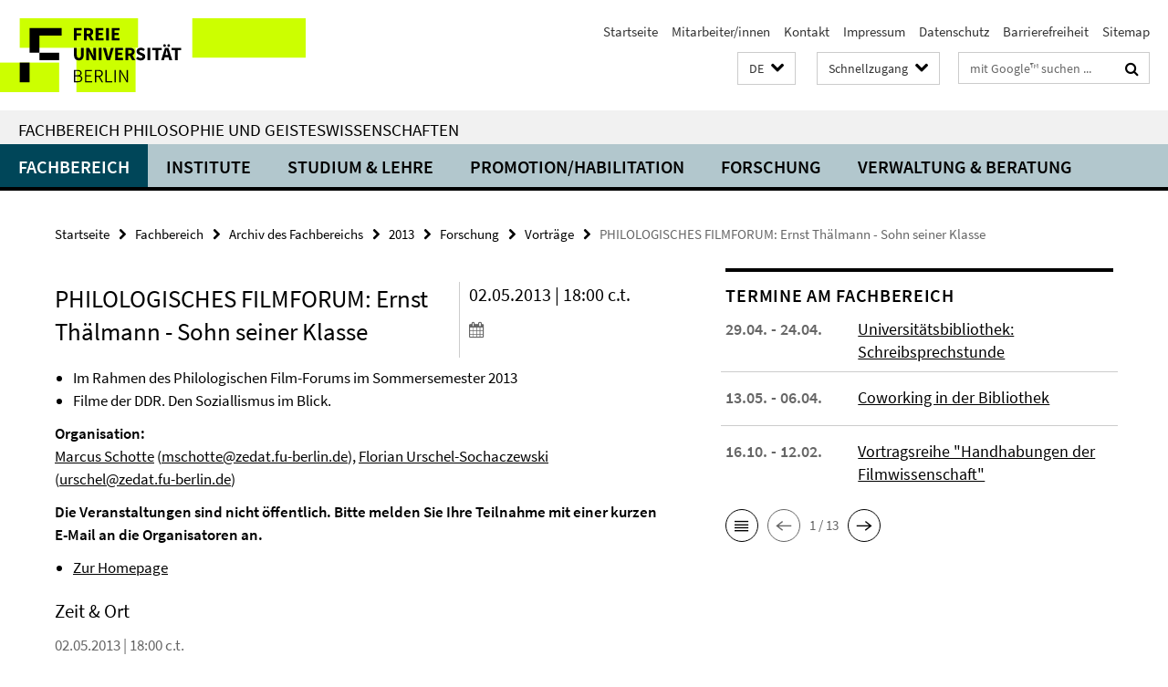

--- FILE ---
content_type: text/html; charset=utf-8
request_url: https://www.geisteswissenschaften.fu-berlin.de/fachbereich/chronik/2013/forschung/vortraege/2013_05_02_philologisches_filmforum.html
body_size: 7323
content:
<!DOCTYPE html><!-- rendered 2026-01-29 10:17:26 (UTC) --><html class="ltr" lang="de"><head><title>PHILOLOGISCHES FILMFORUM: Ernst Thälmann - Sohn seiner Klasse • Fachbereich Philosophie und Geisteswissenschaften</title><!-- BEGIN Fragment default/26011920/views/head_meta/20614773/1368612713?114749:1823 -->
<meta charset="utf-8" /><meta content="IE=edge" http-equiv="X-UA-Compatible" /><meta content="width=device-width, initial-scale=1.0" name="viewport" /><meta content="authenticity_token" name="csrf-param" />
<meta content="6iP/9bXwhBnYkRR2MefAJzD6GjM8YuytgqoAiO8VMSU=" name="csrf-token" /><meta content="PHILOLOGISCHES FILMFORUM: Ernst Thälmann - Sohn seiner Klasse" property="og:title" /><meta content="website" property="og:type" /><meta content="https://www.geisteswissenschaften.fu-berlin.de/fachbereich/chronik/2013/forschung/vortraege/2013_05_02_philologisches_filmforum.html" property="og:url" /><!-- BEGIN Fragment default/26011920/views/open_graph_image/20598657/1761554034?150339:20011 -->
<!-- END Fragment default/26011920/views/open_graph_image/20598657/1761554034?150339:20011 -->
<meta content="index,follow" name="robots" /><meta content="2013-01-14" name="dc.date" /><meta content="PHILOLOGISCHES FILMFORUM: Ernst Thälmann - Sohn seiner Klasse" name="dc.name" /><meta content="DE-BE" name="geo.region" /><meta content="Berlin" name="geo.placename" /><meta content="52.448131;13.286102" name="geo.position" /><link href="https://www.geisteswissenschaften.fu-berlin.de/fachbereich/chronik/2013/forschung/vortraege/2013_05_02_philologisches_filmforum.html" rel="canonical" /><!-- BEGIN Fragment default/26011920/views/favicon/20598657/1761554034?213615:72019 -->
<link href="/assets/default2/favicon-12a6f1b0e53f527326498a6bfd4c3abd.ico" rel="shortcut icon" /><!-- END Fragment default/26011920/views/favicon/20598657/1761554034?213615:72019 -->
<!-- BEGIN Fragment default/26011920/head/rss/false/20598657/1761554034?135016:22003 -->
<!-- END Fragment default/26011920/head/rss/false/20598657/1761554034?135016:22003 -->
<!-- END Fragment default/26011920/views/head_meta/20614773/1368612713?114749:1823 -->
<!-- BEGIN Fragment default/26011920/head/assets/20598657/1761554034/?213201:86400 -->
<link href="/assets/default2/geisteswissenschaften_application-part-1-841e7928a8.css" media="all" rel="stylesheet" type="text/css" /><link href="/assets/default2/geisteswissenschaften_application-part-2-2623053e39.css" media="all" rel="stylesheet" type="text/css" /><script src="/assets/default2/application-781670a880dd5cd1754f30fcf22929cb.js" type="text/javascript"></script><!--[if lt IE 9]><script src="/assets/default2/html5shiv-d11feba7bd03bd542f45c2943ca21fed.js" type="text/javascript"></script><script src="/assets/default2/respond.min-31225ade11a162d40577719d9a33d3ee.js" type="text/javascript"></script><![endif]--><meta content="Rails Connector for Infopark CMS Fiona by Infopark AG (www.infopark.de); Version 6.8.2.36.82613853" name="generator" /><!-- END Fragment default/26011920/head/assets/20598657/1761554034/?213201:86400 -->
</head><body class="site-geisteswissenschaften layout-size-L"><div class="debug page" data-current-path="/fachbereich/chronik/2013/forschung/vortraege/2013_05_02_philologisches_filmforum/"><a class="sr-only" href="#content">Springe direkt zu Inhalt </a><div class="horizontal-bg-container-header nocontent"><div class="container container-header"><header><!-- BEGIN Fragment default/26011920/header-part-1/20598657/1761554034/?213346:86400 -->
<a accesskey="O" id="seitenanfang"></a><a accesskey="H" href="https://www.fu-berlin.de/" hreflang="" id="fu-logo-link" title="Zur Startseite der Freien Universität Berlin"><svg id="fu-logo" version="1.1" viewBox="0 0 775 187.5" x="0" y="0"><defs><g id="fu-logo-elements"><g><polygon points="75 25 156.3 25 156.3 43.8 100 43.8 100 87.5 75 87.5 75 25"></polygon><polygon points="100 87.5 150 87.5 150 106.3 100 106.3 100 87.5"></polygon><polygon points="50 112.5 75 112.5 75 162.5 50 162.5 50 112.5"></polygon></g><g><path d="M187.5,25h19.7v5.9h-12.7v7.2h10.8v5.9h-10.8v12.2h-7.1V25z"></path><path d="M237.7,56.3l-7.1-12.5c3.3-1.5,5.6-4.4,5.6-9c0-7.4-5.4-9.7-12.1-9.7h-11.3v31.3h7.1V45h3.9l6,11.2H237.7z M219.9,30.6 h3.6c3.7,0,5.7,1,5.7,4.1c0,3.1-2,4.7-5.7,4.7h-3.6V30.6z"></path><path d="M242.5,25h19.6v5.9h-12.5v6.3h10.7v5.9h-10.7v7.2h13v5.9h-20.1V25z"></path><path d="M269,25h7.1v31.3H269V25z"></path><path d="M283.2,25h19.6v5.9h-12.5v6.3h10.7v5.9h-10.7v7.2h13v5.9h-20.1V25z"></path></g><g><path d="M427.8,72.7c2,0,3.4-1.4,3.4-3.4c0-1.9-1.4-3.4-3.4-3.4c-2,0-3.4,1.4-3.4,3.4C424.4,71.3,425.8,72.7,427.8,72.7z"></path><path d="M417.2,72.7c2,0,3.4-1.4,3.4-3.4c0-1.9-1.4-3.4-3.4-3.4c-2,0-3.4,1.4-3.4,3.4C413.8,71.3,415.2,72.7,417.2,72.7z"></path><path d="M187.5,91.8V75h7.1v17.5c0,6.1,1.9,8.2,5.4,8.2c3.5,0,5.5-2.1,5.5-8.2V75h6.8v16.8c0,10.5-4.3,15.1-12.3,15.1 C191.9,106.9,187.5,102.3,187.5,91.8z"></path><path d="M218.8,75h7.2l8.2,15.5l3.1,6.9h0.2c-0.3-3.3-0.9-7.7-0.9-11.4V75h6.7v31.3h-7.2L228,90.7l-3.1-6.8h-0.2 c0.3,3.4,0.9,7.6,0.9,11.3v11.1h-6.7V75z"></path><path d="M250.4,75h7.1v31.3h-7.1V75z"></path><path d="M261,75h7.5l3.8,14.6c0.9,3.4,1.6,6.6,2.5,10h0.2c0.9-3.4,1.6-6.6,2.5-10l3.7-14.6h7.2l-9.4,31.3h-8.5L261,75z"></path><path d="M291.9,75h19.6V81h-12.5v6.3h10.7v5.9h-10.7v7.2h13v5.9h-20.1V75z"></path><path d="M342.8,106.3l-7.1-12.5c3.3-1.5,5.6-4.4,5.6-9c0-7.4-5.4-9.7-12.1-9.7H318v31.3h7.1V95.1h3.9l6,11.2H342.8z M325.1,80.7 h3.6c3.7,0,5.7,1,5.7,4.1c0,3.1-2,4.7-5.7,4.7h-3.6V80.7z"></path><path d="M344.9,102.4l4.1-4.8c2.2,1.9,5.1,3.3,7.7,3.3c2.9,0,4.4-1.2,4.4-3c0-2-1.8-2.6-4.5-3.7l-4.1-1.7c-3.2-1.3-6.3-4-6.3-8.5 c0-5.2,4.6-9.3,11.1-9.3c3.6,0,7.4,1.4,10.1,4.1l-3.6,4.5c-2.1-1.6-4-2.4-6.5-2.4c-2.4,0-4,1-4,2.8c0,1.9,2,2.6,4.8,3.7l4,1.6 c3.8,1.5,6.2,4.1,6.2,8.5c0,5.2-4.3,9.7-11.8,9.7C352.4,106.9,348.1,105.3,344.9,102.4z"></path><path d="M373.9,75h7.1v31.3h-7.1V75z"></path><path d="M394.4,81h-8.6V75H410V81h-8.6v25.3h-7.1V81z"></path><path d="M429.2,106.3h7.5L426.9,75h-8.5l-9.8,31.3h7.2l1.9-7.4h9.5L429.2,106.3z M419.2,93.4l0.8-2.9c0.9-3.1,1.7-6.8,2.5-10.1 h0.2c0.8,3.3,1.7,7,2.5,10.1l0.7,2.9H419.2z"></path><path d="M443.6,81h-8.6V75h24.3V81h-8.6v25.3h-7.1V81z"></path></g><g><path d="M187.5,131.2h8.9c6.3,0,10.6,2.2,10.6,7.6c0,3.2-1.7,5.8-4.7,6.8v0.2c3.9,0.7,6.5,3.2,6.5,7.5c0,6.1-4.7,9.1-11.7,9.1 h-9.6V131.2z M195.7,144.7c5.8,0,8.1-2.1,8.1-5.5c0-3.9-2.7-5.4-7.9-5.4h-5.1v10.9H195.7z M196.5,159.9c5.7,0,9.1-2.1,9.1-6.6 c0-4.1-3.3-6-9.1-6h-5.8v12.6H196.5z"></path><path d="M215.5,131.2h17.6v2.8h-14.4v10.6h12.1v2.8h-12.1v12.3h14.9v2.8h-18.1V131.2z"></path><path d="M261.5,162.5l-8.2-14c4.5-0.9,7.4-3.8,7.4-8.7c0-6.3-4.4-8.6-10.7-8.6h-9.4v31.3h3.3v-13.7h6l7.9,13.7H261.5z M243.8,133.9h5.6c5.1,0,8,1.6,8,5.9c0,4.3-2.8,6.3-8,6.3h-5.6V133.9z"></path><path d="M267.4,131.2h3.3v28.5h13.9v2.8h-17.2V131.2z"></path><path d="M290.3,131.2h3.3v31.3h-3.3V131.2z"></path><path d="M302.6,131.2h3.4l12,20.6l3.4,6.4h0.2c-0.2-3.1-0.4-6.4-0.4-9.6v-17.4h3.1v31.3H321l-12-20.6l-3.4-6.4h-0.2 c0.2,3.1,0.4,6.2,0.4,9.4v17.6h-3.1V131.2z"></path></g></g></defs><g id="fu-logo-rects"></g><use x="0" xlink:href="#fu-logo-elements" y="0"></use></svg></a><script>"use strict";var svgFLogoObj = document.getElementById("fu-logo");var rectsContainer = svgFLogoObj.getElementById("fu-logo-rects");var svgns = "http://www.w3.org/2000/svg";var xlinkns = "http://www.w3.org/1999/xlink";function createRect(xPos, yPos) {  var rectWidth = ["300", "200", "150"];  var rectHeight = ["75", "100", "150"];  var rectXOffset = ["0", "100", "50"];  var rectYOffset = ["0", "75", "150"];  var x = rectXOffset[getRandomIntInclusive(0, 2)];  var y = rectYOffset[getRandomIntInclusive(0, 2)];  if (xPos == "1") {    x = x;  }  if (xPos == "2") {    x = +x + 193.75;  }  if (xPos == "3") {    x = +x + 387.5;  }  if (xPos == "4") {    x = +x + 581.25;  }  if (yPos == "1") {    y = y;  }  if (yPos == "2") {    y = +y + 112.5;  }  var cssClasses = "rectangle";  var rectColor = "#CCFF00";  var style = "fill: ".concat(rectColor, ";");  var rect = document.createElementNS(svgns, "rect");  rect.setAttribute("x", x);  rect.setAttribute("y", y);  rect.setAttribute("width", rectWidth[getRandomIntInclusive(0, 2)]);  rect.setAttribute("height", rectHeight[getRandomIntInclusive(0, 2)]);  rect.setAttribute("class", cssClasses);  rect.setAttribute("style", style);  rectsContainer.appendChild(rect);}function getRandomIntInclusive(min, max) {  min = Math.ceil(min);  max = Math.floor(max);  return Math.floor(Math.random() * (max - min + 1)) + min;}function makeGrid() {  for (var i = 1; i < 17; i = i + 1) {    if (i == "1") {      createRect("1", "1");    }    if (i == "2") {      createRect("2", "1");    }    if (i == "3") {      createRect("3", "1");    }    if (i == "5") {      createRect("1", "2");    }    if (i == "6") {      createRect("2", "2");    }    if (i == "7") {      createRect("3", "2");    }    if (i == "8") {      createRect("4", "2");    }  }}makeGrid();</script><a accesskey="H" href="https://www.fu-berlin.de/" hreflang="" id="fu-label-link" title="Zur Startseite der Freien Universität Berlin"><div id="fu-label-wrapper"><svg id="fu-label" version="1.1" viewBox="0 0 50 50" x="0" y="0"><defs><g id="fu-label-elements"><rect height="50" id="fu-label-bg" width="50"></rect><g><polygon points="19.17 10.75 36.01 10.75 36.01 14.65 24.35 14.65 24.35 23.71 19.17 23.71 19.17 10.75"></polygon><polygon points="24.35 23.71 34.71 23.71 34.71 27.6 24.35 27.6 24.35 23.71"></polygon><polygon points="13.99 28.88 19.17 28.88 19.17 39.25 13.99 39.25 13.99 28.88"></polygon></g></g></defs><use x="0" xlink:href="#fu-label-elements" y="0"></use></svg></div><div id="fu-label-text">Freie Universität Berlin</div></a><h1 class="hide">Fachbereich Philosophie und Geisteswissenschaften</h1><hr class="hide" /><h2 class="sr-only">Service-Navigation</h2><ul class="top-nav no-print"><li><a href="/index.html" rel="index" title="Zur Startseite von: Fachbereich Philosophie und Geisteswissenschaften">Startseite</a></li><li><a href="/mitarbeiterlisten/index.html" title="">Mitarbeiter/innen</a></li><li><a href="/kontakt/index.html" title="">Kontakt</a></li><li><a href="/impressum/index.html" title="Impressum gem. § 5 Telemediengesetz (TMG)">Impressum</a></li><li><a href="https://www.fu-berlin.de/$REDIRECTS/datenschutz.html" title="">Datenschutz</a></li><li><a href="https://www.fu-berlin.de/$REDIRECTS/barrierefreiheit.html" title="">Barrierefreiheit</a></li><li><a href="/sitemap/index.html" title="">Sitemap</a></li></ul><!-- END Fragment default/26011920/header-part-1/20598657/1761554034/?213346:86400 -->
<a class="services-menu-icon no-print"><div class="icon-close icon-cds icon-cds-wrong" style="display: none;"></div><div class="icon-menu"><div class="dot"></div><div class="dot"></div><div class="dot"></div></div></a><div class="services-search-icon no-print"><div class="icon-close icon-cds icon-cds-wrong" style="display: none;"></div><div class="icon-search fa fa-search"></div></div><div class="services no-print"><!-- BEGIN Fragment default/26011920/header/languages/20598657/1761554034/?120624:4027 -->
<div class="services-language dropdown"><div aria-haspopup="listbox" aria-label="Sprache auswählen" class="services-dropdown-button btn btn-default" id="lang" role="button"><span aria-label="Deutsch">DE</span><div class="services-dropdown-button-icon"><div class="fa fa-chevron-down services-dropdown-button-icon-open"></div><div class="fa fa-chevron-up services-dropdown-button-icon-close"></div></div></div><ul class="dropdown-menu dropdown-menu-right" role="listbox" tabindex="-1"><li aria-disabled="true" aria-selected="true" class="disabled" role="option"><a href="#" lang="de" title="Diese Seite ist die Deutschsprachige Version">DE: Deutsch</a></li><li role="option"><a class="fub-language-version" data-locale="en" href="#" hreflang="en" lang="en" title="English version">EN: English</a></li></ul></div><!-- END Fragment default/26011920/header/languages/20598657/1761554034/?120624:4027 -->
<!-- BEGIN Fragment default/26011920/header-part-2/20598657/1761554034/?213347:86400 -->
<div class="services-quick-access dropdown"><div class="services-dropdown-button btn btn-default" id="quick-access">Schnellzugang<div class="services-dropdown-button-icon"><div class="fa fa-chevron-down services-dropdown-button-icon-open"></div><div class="fa fa-chevron-up services-dropdown-button-icon-close"></div></div></div><div class="dropdown-menu dropdown-menu-right direct-access-wrapper cms-box-ajax-content" data-ajax-url="/_schnellzugang/index.html?comp=direct_access&amp;irq=1"><div class="spinner direct-access-panel" style="display: none; width: 16px; padding: 20px;"><img alt="spinner" src="/assets/default2/spinner-39a0a2170912fd2acf310826322141db.gif" /></div></div></div><div class="services-search"><form action="/_search/index.html" class="fub-google-search-form" id="search-form" method="get" role="search"><input name="ie" type="hidden" value="UTF-8" /><label class="search-label" for="search-input">Suchbegriffe</label><input autocomplete="off" class="search-input" id="search-input" name="q" placeholder="mit Google™ suchen ..." title="Suchbegriff bitte hier eingeben" type="text" /><button class="search-button" id="search_button" title="mit Google™ suchen ..." type="submit"><i class="fa fa-search"></i></button></form><div class="search-privacy-link"><a href="http://www.fu-berlin.de/redaktion/impressum/datenschutzhinweise#faq_06_externe_suche#faq_06_externe_suche" title="Hinweise zur Datenübertragung bei der Google™ Suche">Hinweise zur Datenübertragung bei der Google™ Suche</a></div></div><!-- END Fragment default/26011920/header-part-2/20598657/1761554034/?213347:86400 -->
</div></header></div></div><div class="horizontal-bg-container-identity nocontent"><div class="container container-identity"><div class="identity closed"><h2 class="identity-text-main"><a href="/index.html" title="Zur Startseite von:  Fachbereich Philosophie und Geisteswissenschaften">Fachbereich Philosophie und Geisteswissenschaften</a></h2></div></div></div><!-- BEGIN Fragment default/26011920/navbar-wrapper-ajax/0/20598657/1761554034/?115052:3600 -->
<div class="navbar-wrapper cms-box-ajax-content" data-ajax-url="/index.html?comp=navbar&amp;irq=1&amp;pm=0"><nav class="main-nav-container no-print" style=""><div class="container main-nav-container-inner"><div class="main-nav-scroll-buttons" style="display:none"><div id="main-nav-btn-scroll-left" role="button"><div class="fa fa-angle-left"></div></div><div id="main-nav-btn-scroll-right" role="button"><div class="fa fa-angle-right"></div></div></div><div class="main-nav-toggle"><span class="main-nav-toggle-text">Menü</span><span class="main-nav-toggle-icon"><span class="line"></span><span class="line"></span><span class="line"></span></span></div><ul class="main-nav level-1" id="fub-main-nav"><li class="main-nav-item level-1 has-children" data-index="0" data-menu-item-path="#" data-menu-shortened="0"><a class="main-nav-item-link level-1" href="#" title="loading...">Fachbereich</a><div class="icon-has-children"><div class="fa fa-angle-right"></div><div class="fa fa-angle-down"></div><div class="fa fa-angle-up"></div></div><div class="container main-nav-parent level-2" style="display:none"><p style="margin: 20px;">loading... </p></div></li><li class="main-nav-item level-1 has-children" data-index="1" data-menu-item-path="#" data-menu-shortened="0"><a class="main-nav-item-link level-1" href="#" title="loading...">Institute</a><div class="icon-has-children"><div class="fa fa-angle-right"></div><div class="fa fa-angle-down"></div><div class="fa fa-angle-up"></div></div><div class="container main-nav-parent level-2" style="display:none"><p style="margin: 20px;">loading... </p></div></li><li class="main-nav-item level-1 has-children" data-index="2" data-menu-item-path="#" data-menu-shortened="0"><a class="main-nav-item-link level-1" href="#" title="loading...">Studium &amp; Lehre</a><div class="icon-has-children"><div class="fa fa-angle-right"></div><div class="fa fa-angle-down"></div><div class="fa fa-angle-up"></div></div><div class="container main-nav-parent level-2" style="display:none"><p style="margin: 20px;">loading... </p></div></li><li class="main-nav-item level-1 has-children" data-index="3" data-menu-item-path="#" data-menu-shortened="0"><a class="main-nav-item-link level-1" href="#" title="loading...">Promotion/Habilitation</a><div class="icon-has-children"><div class="fa fa-angle-right"></div><div class="fa fa-angle-down"></div><div class="fa fa-angle-up"></div></div><div class="container main-nav-parent level-2" style="display:none"><p style="margin: 20px;">loading... </p></div></li><li class="main-nav-item level-1 has-children" data-index="4" data-menu-item-path="#" data-menu-shortened="0"><a class="main-nav-item-link level-1" href="#" title="loading...">Forschung</a><div class="icon-has-children"><div class="fa fa-angle-right"></div><div class="fa fa-angle-down"></div><div class="fa fa-angle-up"></div></div><div class="container main-nav-parent level-2" style="display:none"><p style="margin: 20px;">loading... </p></div></li><li class="main-nav-item level-1 has-children" data-index="5" data-menu-item-path="#" data-menu-shortened="0"><a class="main-nav-item-link level-1" href="#" title="loading...">Verwaltung &amp; Beratung</a><div class="icon-has-children"><div class="fa fa-angle-right"></div><div class="fa fa-angle-down"></div><div class="fa fa-angle-up"></div></div><div class="container main-nav-parent level-2" style="display:none"><p style="margin: 20px;">loading... </p></div></li></ul></div><div class="main-nav-flyout-global"><div class="container"></div><button id="main-nav-btn-flyout-close" type="button"><div id="main-nav-btn-flyout-close-container"><i class="fa fa-angle-up"></i></div></button></div></nav></div><script type="text/javascript">$(document).ready(function () { Luise.Navigation.init(); });</script><!-- END Fragment default/26011920/navbar-wrapper-ajax/0/20598657/1761554034/?115052:3600 -->
<div class="content-wrapper main horizontal-bg-container-main"><div class="container breadcrumbs-container nocontent"><div class="row"><div class="col-xs-12"><div class="box breadcrumbs no-print"><p class="hide">Pfadnavigation</p><ul class="fu-breadcrumb"><li><a href="/index.html">Startseite</a><i class="fa fa-chevron-right"></i></li><li><a href="/fachbereich/index.html">Fachbereich</a><i class="fa fa-chevron-right"></i></li><li><a href="/fachbereich/chronik/index.html">Archiv des Fachbereichs</a><i class="fa fa-chevron-right"></i></li><li><a href="/fachbereich/chronik/2013/index.html">2013</a><i class="fa fa-chevron-right"></i></li><li><a href="/fachbereich/chronik/2013/forschung/index.html">Forschung</a><i class="fa fa-chevron-right"></i></li><li><a href="/fachbereich/chronik/2013/forschung/vortraege/index.html">Vorträge</a><i class="fa fa-chevron-right"></i></li><li class="active">PHILOLOGISCHES FILMFORUM: Ernst Thälmann - Sohn seiner Klasse</li></ul></div></div></div></div><div class="container"><div class="row"><main class="col-m-7 print-full-width"><!--skiplink anchor: content--><div class="fub-content fub-fu_termin_dok"><a id="content"></a><div class="box box-event-doc"><div class="box-event-doc-header row"><div class="box-event-doc-header-title col-m-8"><h1 class="box-event-doc-title">PHILOLOGISCHES FILMFORUM: Ernst Thälmann - Sohn seiner Klasse</h1></div><div class="box-event-doc-header-date col-m-4">02.05.2013 | 18:00 c.t.<a class="box-event-doc-header-cal" href="https://www.geisteswissenschaften.fu-berlin.de/fachbereich/chronik/2013/forschung/vortraege/2013_05_02_philologisches_filmforum.ics?format=ics" title="Termin abonnieren / Download als ics-Datei"><i class="fa fa-calendar"></i></a></div></div><!-- BEGIN Fragment default/26011920/content_media/20614773/1368612713/20614773/1368612713/?112727:601 -->
<div class="editor-content box-event-doc-abstract"><ul>
    <li>Im Rahmen des Philologischen Film-Forums im Sommersemester 2013</li>
    <li>Filme der DDR. Den Soziallismus im Blick.</li>
</ul>
</div><!-- END Fragment default/26011920/content_media/20614773/1368612713/20614773/1368612713/?112727:601 -->
<div class="editor-content "><p><strong>Organisation:</strong> <br /><a title="Marcus Schotte" href="http://www.geisteswissenschaften.fu-berlin.de/we04/Mitarbeiter/schotte/index.html">Marcus Schotte</a> (<a href="mailto:%20mschotte@zedat.fu-berlin.de">mschotte@zedat.fu-berlin.de</a>), <a title="Florian Urschel-Sochaczewski" href="http://www.geisteswissenschaften.fu-berlin.de/we04/Mitarbeiter/urschel/index.html">Florian Urschel-Sochaczewski</a> (<a href="mailto:%20urschel@zedat.fu-berlin.de">urschel@zedat.fu-berlin.de</a>)</p>
<p><strong>Die Veranstaltungen sind nicht öffentlich. Bitte melden Sie Ihre Teilnahme mit einer kurzen E-Mail an die Organisatoren an.</strong></p>
<ul>
    <li><a href="/we04/studium/philologisches-film-forum/index.html">Zur Homepage</a></li>
</ul>
</div><a></a><h3 class="box-event-doc-label">Zeit &amp; Ort</h3><p class="box-event-doc-date">02.05.2013 | 18:00 c.t.</p><p class="box-event-doc-location">Freie Universität Berlin, Raum KL 32/123, Habelschwerdter Allee 45, 14195 Berlin</p></div><noscript><div class="warning_box"><em class="mark-4">Für eine optimale Darstellung dieser Seite aktivieren Sie bitte JavaScript.</em></div></noscript></div></main><!-- BEGIN Fragment default/26011920/sidebar_subtree/20598657/1761554034/?113500:1801 -->
<aside class="col-m-5 sidebar-right no-print nocontent"><div class="row"><div class="col-l-11 col-l-offset-1"><div class="content-element"><!-- BEGIN Fragment default/26011920/fu_termin_ordner/5/a9d68ebbaa7ff196a6dd86fea3bc617b07917e48/20614564/1686220513/?113425:3600 -->
<div class="box box-event-list-v1 box-border box-events-cms-5"><h3 class="box-event-list-v1-headline">Termine am Fachbereich</h3><div class="cms-box-ajax-content"><div class="events" data-ajax-url="/terminkalender/index.html?irq=1&amp;page=1"><div class="spinner events" style="display: none; width: 16px; padding: 20px;"><img alt="spinner" src="/assets/default2/spinner-39a0a2170912fd2acf310826322141db.gif" /></div><noscript><em class="mark-4">Zur Anzeige dieser Inhalte wird JavaScript benötigt.</em><p><a href="/terminkalender/index.html" title="Termine am Fachbereich">Übersicht</a></p></noscript></div></div></div><!-- END Fragment default/26011920/fu_termin_ordner/5/a9d68ebbaa7ff196a6dd86fea3bc617b07917e48/20614564/1686220513/?113425:3600 -->
</div></div></div></aside><!-- END Fragment default/26011920/sidebar_subtree/20598657/1761554034/?113500:1801 -->
</div></div></div><!-- BEGIN Fragment default/26011920/footer/banners/20598657/1761554034/?112029:3600 -->
<!-- END Fragment default/26011920/footer/banners/20598657/1761554034/?112029:3600 -->
<div class="horizontal-bg-container-footer no-print nocontent"><footer><div class="container container-footer"><div class="row"><!-- BEGIN Fragment default/26011920/footer/col-1/20598657/1761554034/?114941:3600 -->
<div class="col-m-6 col-l-3"><div class="box"><h3 class="footer-section-headline">Fachbereich Philosophie und Geisteswissenschaften</h3><ul class="footer-section-list fa-ul"><li><a href="/fachbereich/index.html" target="_self"><i class="fa fa-li fa-chevron-right"></i>Fachbereich</a></li><li><a href="/einrichtungen/index.html" target="_self"><i class="fa fa-li fa-chevron-right"></i>Institute</a></li><li><a href="/studium/index.html" target="_self"><i class="fa fa-li fa-chevron-right"></i>Studium &amp; Lehre</a></li><li><a href="/forschung/index.html" target="_self"><i class="fa fa-li fa-chevron-right"></i>Forschung</a></li><li><a href="/administration/index.html" target="_self"><i class="fa fa-li fa-chevron-right"></i>Verwaltung &amp; Beratung</a></li></ul></div></div><!-- END Fragment default/26011920/footer/col-1/20598657/1761554034/?114941:3600 -->
<!-- BEGIN Fragment default/26011920/footer/col-2/20598657/1761554034/?114941:3600 -->
<div class="col-m-6 col-l-3"><div class="box"><h3 class="footer-section-headline">Service-Navigation</h3><ul class="footer-section-list fa-ul"><li><a href="/index.html" rel="index" title="Zur Startseite von: Fachbereich Philosophie und Geisteswissenschaften"><i class="fa fa-li fa-chevron-right"></i>Startseite</a></li><li><a href="/mitarbeiterlisten/index.html" title=""><i class="fa fa-li fa-chevron-right"></i>Mitarbeiter/innen</a></li><li><a href="/kontakt/index.html" title=""><i class="fa fa-li fa-chevron-right"></i>Kontakt</a></li><li><a href="/impressum/index.html" title="Impressum gem. § 5 Telemediengesetz (TMG)"><i class="fa fa-li fa-chevron-right"></i>Impressum</a></li><li><a href="https://www.fu-berlin.de/$REDIRECTS/datenschutz.html" title=""><i class="fa fa-li fa-chevron-right"></i>Datenschutz</a></li><li><a href="https://www.fu-berlin.de/$REDIRECTS/barrierefreiheit.html" title=""><i class="fa fa-li fa-chevron-right"></i>Barrierefreiheit</a></li><li><a href="/sitemap/index.html" title=""><i class="fa fa-li fa-chevron-right"></i>Sitemap</a></li></ul></div></div><!-- END Fragment default/26011920/footer/col-2/20598657/1761554034/?114941:3600 -->
<!-- BEGIN Fragment default/26011920/footer/col-3/20598657/1761554034/?114943:3600 -->
<div class="clearfix visible-m"></div><div class="col-m-6 col-l-3"><div class="box"><h3 class="footer-section-headline">Soziale Medien</h3><ul class="footer-section-list footer-section-list-social fa-ul"><li><a href="https://www.facebook.com/fuphilgeist/" rel="external" target="_blank" title=""><i class="fa fa-li fa-facebook-square"></i>Facebook</a></li><li><a href="http://www.instagram.com/fb_philgeist/" rel="external" target="_blank" title=""><i class="fa fa-li fa-instagram"></i>Instagram</a></li></ul><a class="footer-section-list-social-notice" href="http://www.fu-berlin.de/redaktion/impressum/hinweis_social-media" title="Bitte beachten Sie die Hinweise zur Nutzung sozialer Medien">Hinweise zur Nutzung sozialer Medien</a></div></div><!-- END Fragment default/26011920/footer/col-3/20598657/1761554034/?114943:3600 -->
<div class="col-m-6 col-l-3"><div class="box"><h3 class="footer-section-headline">Diese Seite</h3><ul class="footer-section-list fa-ul"><li><a href="#" onclick="javascript:self.print();return false;" rel="alternate" role="button" title="Diese Seite drucken"><i class="fa fa-li fa-chevron-right"></i>Drucken</a></li><!-- BEGIN Fragment default/26011920/footer/col-4.rss/20598657/1761554034/?114943:3600 -->
<!-- END Fragment default/26011920/footer/col-4.rss/20598657/1761554034/?114943:3600 -->
<li><a href="mailto:webteam@geisteswissenschaften.fu-berlin.de?subject=Feedback%20zur%20Internetseite%20/www.geisteswissenschaften.fu-berlin.de/fachbereich/chronik/2013/forschung/vortraege/2013_05_02_philologisches_filmforum.html"><i class="fa fa-li fa-chevron-right"></i>Feedback</a></li><!-- BEGIN Fragment default/26011920/footer/col-4.languages/20598657/1761554034/?114943:3600 -->
<li><a class="fub-language-version" data-locale="de" href="/index.html?irq=0&amp;next=en" hreflang="en" lang="en" title="English version"><i class="fa fa-li fa-chevron-right"></i>English</a></li><!-- END Fragment default/26011920/footer/col-4.languages/20598657/1761554034/?114943:3600 -->
</ul></div></div></div></div><div class="container container-seal"><div class="row"><div class="col-xs-12"><img alt="Siegel der Freien Universität Berlin" id="fu-seal" src="/assets/default2/fu-siegel-web-schwarz-684a4d11be3c3400d8906a344a77c9a4.png" /><div id="fu-seal-description">Das wissenschaftliche Ethos der Freien Universität Berlin wird seit ihrer Gründung im Dezember 1948 von drei Werten bestimmt: Wahrheit, Gerechtigkeit und Freiheit.</div></div></div></div></footer></div><script src="/assets/default2/henry-55a2f6b1df7f8729fca2d550689240e9.js" type="text/javascript"></script></div></body></html>

--- FILE ---
content_type: text/html; charset=utf-8
request_url: https://www.geisteswissenschaften.fu-berlin.de/_schnellzugang/index.html?comp=direct_access&irq=1
body_size: 1422
content:
<!-- BEGIN Fragment default/26011920/direct-access-panel/21595662/1674737615/?213605:86400 -->
<div class="row"><div class="col-m-6 col-l-3"><div class="services-quick-access-caption">Studium</div><a href="http://www.fu-berlin.de/studium/termine/index.html" title="Akademischer Kalender">Akademischer Kalender</a><a href="https://www.geisteswissenschaften.fu-berlin.de/studium/studienbuero/index.html" title="Studienbüro">Studienbüro</a><a href="https://www.geisteswissenschaften.fu-berlin.de/studium/bachelor/Mentoringprogramm/index.html" title="Mentoringbüro">Mentoringbüro</a><a href="http://www.sprachenzentrum.fu-berlin.de/" title="Sprachenzentrum">Sprachenzentrum</a><a href="http://www.fu-berlin.de/en/studium/studienangebot/master/index.html" title="Master&#39;s Programs">Master&#39;s Programs</a><a href="http://www.fu-berlin.de/en/studium/studienorganisation/immatrikulation/index.html" title="Registration Office">Registration Office</a><a href="http://www.geisteswissenschaften.fu-berlin.de/studium/e-learning/index.html" title="E-Learning">E-Learning</a><a href="http://www.fu-berlin.de/vv/de/fb" target="_blank" title="Vorlesungsverzeichnis">Vorlesungsverzeichnis</a><a href="https://lms.fu-berlin.de/webapps/login/" target="_blank" title="Blackboard Login">Blackboard Login</a><a href="https://lb.ecampus.fu-berlin.de" target="_blank" title="Campus-Management Login">Campus-Management Login</a></div><div class="col-m-6 col-l-3"><div class="services-quick-access-caption">Allgemein</div><a href="http://www.fu-berlin.de/service/stellen/index.html" target="_blank" title="Stellenanzeiger">Stellenanzeiger</a><a href="http://www.fu-berlin.de/sites/weiterbildung/gasthoerercard/" target="_blank" title="Angebote für Gasthörer">Angebote für Gasthörer</a><a href="http://www.fu-berlin.de/sites/offenerhoersaal" target="_blank" title="Offener Hörsaal">Offener Hörsaal</a></div><div class="clearfix visible-m"></div><div class="col-m-6 col-l-3"><div class="services-quick-access-caption">Fachbereich</div><a href="http://www.geisteswissenschaften.fu-berlin.de/fachbereich/portrait/index.html" target="_blank" title="Fachbereichsportrait">Fachbereichsportrait</a><a href="http://www.geisteswissenschaften.fu-berlin.de/forschung/publikationen/index.html" target="_blank" title="Publikationen">Publikationen</a><a href="https://www.geisteswissenschaften.fu-berlin.de/fachbereich/gastprof/index.html" title="Gastprofessuren">Gastprofessuren</a><a href="https://www.geisteswissenschaften.fu-berlin.de/fachbereich/bibliotheken/index.html" title="Bibliotheken">Bibliotheken</a><a href="https://www.geisteswissenschaften.fu-berlin.de/fachbereich/chronik/index.html" title="Archiv">Archiv</a><a href="http://www.geisteswissenschaften.fu-berlin.de/administration/fachbereichsverwaltung/index.html" target="_blank" title="Fachbereichsverwaltung">Fachbereichsverwaltung</a><a href="https://www.geisteswissenschaften.fu-berlin.de/fachbereich/dekanat/index.html" target="_blank" title="Dekanat">Dekanat</a></div><div class="col-m-6 col-l-3"><div class="services-quick-access-caption">Bibliotheken</div><a href="http://www.ub.fu-berlin.de/bibliothek/" target="_blank" title="Universitätsbibliothek">Universitätsbibliothek</a><a href="http://www.fu-berlin.de/sites/philbib/" target="_blank" title="Philologische Bibliothek">Philologische Bibliothek</a><a href="https://www.geisteswissenschaften.fu-berlin.de/fachbereich/bibliotheken/theaterwissenschaft/index.html" target="_blank" title="Bibliothek Theaterwissenschaft">Bibliothek Theaterwissenschaft</a><a href="http://www.geisteswissenschaften.fu-berlin.de/we07/institut/sammlungen/Sammlung_Walter_Unruh/index.html" target="_blank" title="Theaterhistorische Sammlung Walter Unruh">Theaterhistorische Sammlung Walter Unruh</a></div></div><div class="row"><div class="col-m-6 col-l-3"><div class="services-quick-access-caption">Für Beschäftigte</div><a href="https://www.cedis.fu-berlin.de/services/systeme/cms/anmeldung/index.html" target="_blank" title="CMS-Antrag für Webredakteure">CMS-Antrag für Webredakteure</a><a href="http://www.fu-berlin.de/sites/weiterbildung/weiterbildungsprogramm/index.html" title="Weiterbildung">Weiterbildung</a><a href="http://www.fu-berlin.de/sites/abt-1/formulare/index.html" title="Formulare der Zentralen Universitätsverwaltung">Formulare der Zentralen Universitätsverwaltung</a><a href="http://www.fu-berlin.de/sites/fundament-gesundheit/index.html" title="Betriebliche Gesundheitsförderung">Betriebliche Gesundheitsförderung</a><a href="http://www.fu-berlin.de/sites/abt-2/service/jobticket/index.html" title="Jobticket">Jobticket</a><a href="http://www.fu-berlin.de/sites/baas/erste_hilfe_unfaelle/erste_hilfe/notfaelle/index.html" title="Notfälle und Erste Hilfe">Notfälle und Erste Hilfe</a></div><div class="col-m-6 col-l-3"><div class="services-quick-access-caption">EDV und IT-Dienste</div><a href="https://www.geisteswissenschaften.fu-berlin.de/fachbereich/beauftragte/edv/index.html" target="_blank" title="EDV- und IT-Beauftragte des FB">EDV- und IT-Beauftragte des FB</a><a href="http://www.cedis.fu-berlin.de/" target="_blank" title="CeDIS (Center für Digitale Systeme)">CeDIS (Center für Digitale Systeme)</a><a href="https://webmail.zedat.fu-berlin.de/" target="_blank" title="ZEDAT Webmail">ZEDAT Webmail</a><a href="https://sep.ub.fu-berlin.de/SEP" target="_blank" title="Publikationserfassung (SEP)">Publikationserfassung (SEP)</a><a href="https://www.zedat.fu-berlin.de/Telefonie/Schnelleinstieg" target="_blank" title="Schnelleinstieg in die Telefonie der FU">Schnelleinstieg in die Telefonie der FU</a><a href="https://lb.ecampus.fu-berlin.de/" title="https://lb.ecampus.fu-berlin.de/">https://lb.ecampus.fu-berlin.de/</a></div><div class="clearfix visible-m"></div></div><!-- END Fragment default/26011920/direct-access-panel/21595662/1674737615/?213605:86400 -->


--- FILE ---
content_type: text/html; charset=utf-8
request_url: https://www.geisteswissenschaften.fu-berlin.de/index.html?comp=navbar&irq=1&pm=0
body_size: 7192
content:
<!-- BEGIN Fragment default/26011920/navbar-wrapper/20598657/1761554034/?112750:1800 -->
<!-- BEGIN Fragment default/26011920/navbar/856f0a0f097b0644d4808e4ba1f15f4138d3321a/?105751:86400 -->
<nav class="main-nav-container no-print nocontent" style="display: none;"><div class="container main-nav-container-inner"><div class="main-nav-scroll-buttons" style="display:none"><div id="main-nav-btn-scroll-left" role="button"><div class="fa fa-angle-left"></div></div><div id="main-nav-btn-scroll-right" role="button"><div class="fa fa-angle-right"></div></div></div><div class="main-nav-toggle"><span class="main-nav-toggle-text">Menü</span><span class="main-nav-toggle-icon"><span class="line"></span><span class="line"></span><span class="line"></span></span></div><ul class="main-nav level-1" id="fub-main-nav"><li class="main-nav-item level-1 has-children" data-index="0" data-menu-item-path="/fachbereich" data-menu-shortened="0" id="main-nav-item-fachbereich"><a class="main-nav-item-link level-1" href="/fachbereich/index.html">Fachbereich</a><div class="icon-has-children"><div class="fa fa-angle-right"></div><div class="fa fa-angle-down"></div><div class="fa fa-angle-up"></div></div><div class="container main-nav-parent level-2" style="display:none"><a class="main-nav-item-link level-1" href="/fachbereich/index.html"><span>Zur Übersichtsseite Fachbereich</span></a></div><ul class="main-nav level-2"><li class="main-nav-item level-2 " data-menu-item-path="/fachbereich/dekanat"><a class="main-nav-item-link level-2" href="/fachbereich/dekanat/index.html">Dekanat</a></li><li class="main-nav-item level-2 has-children" data-menu-item-path="/fachbereich/fachbereichsrat"><a class="main-nav-item-link level-2" href="/fachbereich/fachbereichsrat/index.html">Fachbereichsrat</a><div class="icon-has-children"><div class="fa fa-angle-right"></div><div class="fa fa-angle-down"></div><div class="fa fa-angle-up"></div></div><ul class="main-nav level-3"><li class="main-nav-item level-3 " data-menu-item-path="/fachbereich/fachbereichsrat/protokolle"><a class="main-nav-item-link level-3" href="/fachbereich/fachbereichsrat/protokolle/index.html">Protokolle</a></li><li class="main-nav-item level-3 " data-menu-item-path="/fachbereich/fachbereichsrat/fbr_sitzungstermine"><a class="main-nav-item-link level-3" href="/fachbereich/fachbereichsrat/fbr_sitzungstermine/index.html">Sitzungstermine</a></li></ul></li><li class="main-nav-item level-2 " data-menu-item-path="/fachbereich/kommissionen"><a class="main-nav-item-link level-2" href="/fachbereich/kommissionen/index.html">Ausschüsse und Kommissionen</a></li><li class="main-nav-item level-2 has-children" data-menu-item-path="/fachbereich/beauftragte"><a class="main-nav-item-link level-2" href="/fachbereich/beauftragte/index.html">Ansprechpartner*innen in Angelegenheiten des Lehramtsstudiums</a><div class="icon-has-children"><div class="fa fa-angle-right"></div><div class="fa fa-angle-down"></div><div class="fa fa-angle-up"></div></div><ul class="main-nav level-3"><li class="main-nav-item level-3 " data-menu-item-path="/fachbereich/beauftragte/Ombudspersonen-fuer-gute-wissenschaftliche-Praxis"><a class="main-nav-item-link level-3" href="/fachbereich/beauftragte/Ombudspersonen-fuer-gute-wissenschaftliche-Praxis/index.html">Ombudspersonen für gute wissenschaftliche Praxis</a></li><li class="main-nav-item level-3 " data-menu-item-path="/fachbereich/beauftragte/beauf_wiss_praxis"><a class="main-nav-item-link level-3" href="/fachbereich/beauftragte/beauf_wiss_praxis/index.html">Beauftragter für gute wissenschaftliche Praxis</a></li><li class="main-nav-item level-3 " data-menu-item-path="/fachbereich/beauftragte/lehramt"><a class="main-nav-item-link level-3" href="/fachbereich/beauftragte/lehramt/index.html">Lehramtsbeauftragte</a></li><li class="main-nav-item level-3 " data-menu-item-path="/fachbereich/beauftragte/edv"><a class="main-nav-item-link level-3" href="/fachbereich/beauftragte/edv/index.html">EDV-Beauftragte</a></li></ul></li><li class="main-nav-item level-2 " data-menu-item-path="/fachbereich/mitarbeiterlisten"><a class="main-nav-item-link level-2" href="/fachbereich/mitarbeiterlisten.html">Mitarbeiter/innen</a></li><li class="main-nav-item level-2 has-children" data-menu-item-path="/fachbereich/gastprof"><a class="main-nav-item-link level-2" href="/fachbereich/gastprof/index.html">Gastprofessuren</a><div class="icon-has-children"><div class="fa fa-angle-right"></div><div class="fa fa-angle-down"></div><div class="fa fa-angle-up"></div></div><ul class="main-nav level-3"><li class="main-nav-item level-3 " data-menu-item-path="/fachbereich/gastprof/gastprofessuren"><a class="main-nav-item-link level-3" href="/fachbereich/gastprof/gastprofessuren/index.html">Gastprofessuren am Fachbereich</a></li><li class="main-nav-item level-3 has-children" data-menu-item-path="/fachbereich/gastprof/fischer"><a class="main-nav-item-link level-3" href="/fachbereich/gastprof/fischer/index.html">Samuel Fischer Gastprofessur</a><div class="icon-has-children"><div class="fa fa-angle-right"></div><div class="fa fa-angle-down"></div><div class="fa fa-angle-up"></div></div><ul class="main-nav level-4"><li class="main-nav-item level-4 " data-menu-item-path="/fachbereich/gastprof/fischer/amin"><a class="main-nav-item-link level-4" href="/fachbereich/gastprof/fischer/amin/index.html">Amin, Nora</a></li><li class="main-nav-item level-4 " data-menu-item-path="/fachbereich/gastprof/fischer/bradfield"><a class="main-nav-item-link level-4" href="/fachbereich/gastprof/fischer/bradfield/index.html">Bradfield, Scott</a></li><li class="main-nav-item level-4 " data-menu-item-path="/fachbereich/gastprof/fischer/cercas"><a class="main-nav-item-link level-4" href="/fachbereich/gastprof/fischer/cercas/index.html">Cercas, Javier</a></li><li class="main-nav-item level-4 " data-menu-item-path="/fachbereich/gastprof/fischer/chaudhuri"><a class="main-nav-item-link level-4" href="/fachbereich/gastprof/fischer/chaudhuri/index.html">Chaudhuri, Amit</a></li><li class="main-nav-item level-4 " data-menu-item-path="/fachbereich/gastprof/fischer/cartarescu"><a class="main-nav-item-link level-4" href="/fachbereich/gastprof/fischer/cartarescu/index.html">Cărtărescu, Mircea</a></li><li class="main-nav-item level-4 " data-menu-item-path="/fachbereich/gastprof/fischer/farah"><a class="main-nav-item-link level-4" href="/fachbereich/gastprof/fischer/farah/index.html">Farah, Nuruddin</a></li><li class="main-nav-item level-4 " data-menu-item-path="/fachbereich/gastprof/fischer/greer"><a class="main-nav-item-link level-4" href="/fachbereich/gastprof/fischer/greer/index.html">Greer, Andrew Sean</a></li><li class="main-nav-item level-4 " data-menu-item-path="/fachbereich/gastprof/fischer/guersel"><a class="main-nav-item-link level-4" href="/fachbereich/gastprof/fischer/guersel/index.html">Gürsel, Nedim</a></li><li class="main-nav-item level-4 " data-menu-item-path="/fachbereich/gastprof/fischer/hass"><a class="main-nav-item-link level-4" href="/fachbereich/gastprof/fischer/hass/index.html">Hass, Robert</a></li><li class="main-nav-item level-4 " data-menu-item-path="/fachbereich/gastprof/fischer/hinton"><a class="main-nav-item-link level-4" href="/fachbereich/gastprof/fischer/hinton/index.html">Hinton, David</a></li><li class="main-nav-item level-4 " data-menu-item-path="/fachbereich/gastprof/fischer/kehlmann_thirlwell"><a class="main-nav-item-link level-4" href="/fachbereich/gastprof/fischer/kehlmann_thirlwell/index.html">Kehlmann, Daniel</a></li><li class="main-nav-item level-4 " data-menu-item-path="/fachbereich/gastprof/fischer/keret"><a class="main-nav-item-link level-4" href="/fachbereich/gastprof/fischer/keret/index.html">Keret, Etgar</a></li><li class="main-nav-item level-4 " data-menu-item-path="/fachbereich/gastprof/fischer/krasznahorkai"><a class="main-nav-item-link level-4" href="/fachbereich/gastprof/fischer/krasznahorkai/index.html">Krasznahorkai, László</a></li><li class="main-nav-item level-4 " data-menu-item-path="/fachbereich/gastprof/fischer/manguel"><a class="main-nav-item-link level-4" href="/fachbereich/gastprof/fischer/manguel/index.html">Manguel, Alberto</a></li><li class="main-nav-item level-4 " data-menu-item-path="/fachbereich/gastprof/fischer/martel"><a class="main-nav-item-link level-4" href="/fachbereich/gastprof/fischer/martel/index.html">Martel, Yann</a></li><li class="main-nav-item level-4 " data-menu-item-path="/fachbereich/gastprof/fischer/meddeb1"><a class="main-nav-item-link level-4" href="/fachbereich/gastprof/fischer/meddeb1/index.html">Meddeb, Abdelwahab</a></li><li class="main-nav-item level-4 " data-menu-item-path="/fachbereich/gastprof/fischer/mudimbe"><a class="main-nav-item-link level-4" href="/fachbereich/gastprof/fischer/mudimbe/index.html">Mudimbe, Valentin Yves</a></li><li class="main-nav-item level-4 " data-menu-item-path="/fachbereich/gastprof/fischer/metail"><a class="main-nav-item-link level-4" href="/fachbereich/gastprof/fischer/metail/index.html">Métail, Michèle</a></li><li class="main-nav-item level-4 " data-menu-item-path="/fachbereich/gastprof/fischer/oe"><a class="main-nav-item-link level-4" href="/fachbereich/gastprof/fischer/oe/index.html">Oe, Kenzaburo</a></li><li class="main-nav-item level-4 " data-menu-item-path="/fachbereich/gastprof/fischer/powers_richard"><a class="main-nav-item-link level-4" href="/fachbereich/gastprof/fischer/powers_richard/index.html">Powers, Richard</a></li><li class="main-nav-item level-4 " data-menu-item-path="/fachbereich/gastprof/fischer/perez"><a class="main-nav-item-link level-4" href="/fachbereich/gastprof/fischer/perez/index.html">Pérez, Fernando</a></li><li class="main-nav-item level-4 " data-menu-item-path="/fachbereich/gastprof/fischer/ramirez"><a class="main-nav-item-link level-4" href="/fachbereich/gastprof/fischer/ramirez/index.html">Ramírez, Sergio</a></li><li class="main-nav-item level-4 " data-menu-item-path="/fachbereich/gastprof/fischer/schrott_raoul"><a class="main-nav-item-link level-4" href="/fachbereich/gastprof/fischer/schrott_raoul/index.html">Schrott, Raoul</a></li><li class="main-nav-item level-4 " data-menu-item-path="/fachbereich/gastprof/fischer/sjon"><a class="main-nav-item-link level-4" href="/fachbereich/gastprof/fischer/sjon/index.html">Sjón (Sigurjón Birgir Sigurðsson)</a></li><li class="main-nav-item level-4 " data-menu-item-path="/fachbereich/gastprof/fischer/sorokin"><a class="main-nav-item-link level-4" href="/fachbereich/gastprof/fischer/sorokin/index.html">Sorokin, Vladimir</a></li><li class="main-nav-item level-4 " data-menu-item-path="/fachbereich/gastprof/fischer/streeruwitz"><a class="main-nav-item-link level-4" href="/fachbereich/gastprof/fischer/streeruwitz/index.html">Streeruwitz, Marlene</a></li><li class="main-nav-item level-4 " data-menu-item-path="/fachbereich/gastprof/fischer/stridsberg"><a class="main-nav-item-link level-4" href="/fachbereich/gastprof/fischer/stridsberg/index.html">Stridsberg, Sara</a></li><li class="main-nav-item level-4 " data-menu-item-path="/fachbereich/gastprof/fischer/kehlmann_thirlwell1"><a class="main-nav-item-link level-4" href="/fachbereich/gastprof/fischer/kehlmann_thirlwell1/index.html">Thirlwell, Adam</a></li><li class="main-nav-item level-4 " data-menu-item-path="/fachbereich/gastprof/fischer/ugresic"><a class="main-nav-item-link level-4" href="/fachbereich/gastprof/fischer/ugresic/index.html">Ugrešić, Dubravka</a></li><li class="main-nav-item level-4 " data-menu-item-path="/fachbereich/gastprof/fischer/venclova"><a class="main-nav-item-link level-4" href="/fachbereich/gastprof/fischer/venclova/index.html">Venclova, Tomas</a></li><li class="main-nav-item level-4 " data-menu-item-path="/fachbereich/gastprof/fischer/zaimoglu"><a class="main-nav-item-link level-4" href="/fachbereich/gastprof/fischer/zaimoglu/index.html">Zaimoglu, Feridun</a></li></ul></li><li class="main-nav-item level-3 has-children" data-menu-item-path="/fachbereich/gastprof/mueller"><a class="main-nav-item-link level-3" href="/fachbereich/gastprof/mueller/index.html">Gastprofessur für deutschsprachige Poetik</a><div class="icon-has-children"><div class="fa fa-angle-right"></div><div class="fa fa-angle-down"></div><div class="fa fa-angle-up"></div></div><ul class="main-nav level-4"><li class="main-nav-item level-4 " data-menu-item-path="/fachbereich/gastprof/mueller/baerfuss"><a class="main-nav-item-link level-4" href="/fachbereich/gastprof/mueller/baerfuss/index.html">Bärfuss, Lukas</a></li><li class="main-nav-item level-4 " data-menu-item-path="/fachbereich/gastprof/mueller/goetz"><a class="main-nav-item-link level-4" href="/fachbereich/gastprof/mueller/goetz/index.html">Goetz, Rainald</a></li><li class="main-nav-item level-4 " data-menu-item-path="/fachbereich/gastprof/mueller/gruenbein"><a class="main-nav-item-link level-4" href="/fachbereich/gastprof/mueller/gruenbein/index.html">Grünbein, Durs</a></li><li class="main-nav-item level-4 " data-menu-item-path="/fachbereich/gastprof/mueller/lehr"><a class="main-nav-item-link level-4" href="/fachbereich/gastprof/mueller/lehr/index.html">Lehr, Thomas</a></li><li class="main-nav-item level-4 " data-menu-item-path="/fachbereich/gastprof/mueller/lewitscharoff"><a class="main-nav-item-link level-4" href="/fachbereich/gastprof/mueller/lewitscharoff/index.html">Lewitscharoff, Sibylle</a></li><li class="main-nav-item level-4 " data-menu-item-path="/fachbereich/gastprof/mueller/loher"><a class="main-nav-item-link level-4" href="/fachbereich/gastprof/mueller/loher/index.html">Loher, Dea</a></li><li class="main-nav-item level-4 " data-menu-item-path="/fachbereich/gastprof/mueller/mueller"><a class="main-nav-item-link level-4" href="/fachbereich/gastprof/mueller/mueller/index.html">Müller, Herta</a></li><li class="main-nav-item level-4 " data-menu-item-path="/fachbereich/gastprof/mueller/peltzer"><a class="main-nav-item-link level-4" href="/fachbereich/gastprof/mueller/peltzer/index.html">Peltzer, Ulrich</a></li><li class="main-nav-item level-4 " data-menu-item-path="/fachbereich/gastprof/mueller/trojanow"><a class="main-nav-item-link level-4" href="/fachbereich/gastprof/mueller/trojanow/index.html">Trojanow, Ilija</a></li></ul></li><li class="main-nav-item level-3 has-children" data-menu-item-path="/fachbereich/gastprof/schlegel"><a class="main-nav-item-link level-3" href="/fachbereich/gastprof/schlegel/index.html">A. W. von Schlegel-Gastprofessur</a><div class="icon-has-children"><div class="fa fa-angle-right"></div><div class="fa fa-angle-down"></div><div class="fa fa-angle-up"></div></div><ul class="main-nav level-4"><li class="main-nav-item level-4 " data-menu-item-path="/fachbereich/gastprof/schlegel/edl"><a class="main-nav-item-link level-4" href="/fachbereich/gastprof/schlegel/edl/index.html">Elisabeth Edl</a></li><li class="main-nav-item level-4 " data-menu-item-path="/fachbereich/gastprof/schlegel/guenther"><a class="main-nav-item-link level-4" href="/fachbereich/gastprof/schlegel/guenther/index.html">Günther, Frank</a></li><li class="main-nav-item level-4 " data-menu-item-path="/fachbereich/gastprof/schlegel/kroeber"><a class="main-nav-item-link level-4" href="/fachbereich/gastprof/schlegel/kroeber/index.html">Kroeber, Burkhart</a></li><li class="main-nav-item level-4 " data-menu-item-path="/fachbereich/gastprof/schlegel/kuehl"><a class="main-nav-item-link level-4" href="/fachbereich/gastprof/schlegel/kuehl/index.html">Kühl, Olaf, Dr.</a></li><li class="main-nav-item level-4 " data-menu-item-path="/fachbereich/gastprof/schlegel/lange"><a class="main-nav-item-link level-4" href="/fachbereich/gastprof/schlegel/lange/index.html">Lange, Susanne</a></li><li class="main-nav-item level-4 " data-menu-item-path="/fachbereich/gastprof/schlegel/tietze"><a class="main-nav-item-link level-4" href="/fachbereich/gastprof/schlegel/tietze/index.html">Tietze, Rosemarie</a></li><li class="main-nav-item level-4 " data-menu-item-path="/fachbereich/gastprof/schlegel/weidner"><a class="main-nav-item-link level-4" href="/fachbereich/gastprof/schlegel/weidner/index.html">Weidner, Stefan</a></li></ul></li><li class="main-nav-item level-3 has-children" data-menu-item-path="/fachbereich/gastprof/gert"><a class="main-nav-item-link level-3" href="/fachbereich/gastprof/gert/index.html">Valeska-Gert-Gastprofessur</a><div class="icon-has-children"><div class="fa fa-angle-right"></div><div class="fa fa-angle-down"></div><div class="fa fa-angle-up"></div></div><ul class="main-nav level-4"><li class="main-nav-item level-4 " data-menu-item-path="/fachbereich/gastprof/gert/alvarez_wehbi"><a class="main-nav-item-link level-4" href="/fachbereich/gastprof/gert/alvarez_wehbi/index.html">Alvarez, Maricel und Wehbi, Emilio García</a></li><li class="main-nav-item level-4 " data-menu-item-path="/fachbereich/gastprof/gert/burrows"><a class="main-nav-item-link level-4" href="/fachbereich/gastprof/gert/burrows/index.html">Burrows, Jonathan</a></li><li class="main-nav-item level-4 " data-menu-item-path="/fachbereich/gastprof/gert/butcher"><a class="main-nav-item-link level-4" href="/fachbereich/gastprof/gert/butcher/index.html">Butcher, Rosemary</a></li><li class="main-nav-item level-4 " data-menu-item-path="/fachbereich/gastprof/gert/chetouane"><a class="main-nav-item-link level-4" href="/fachbereich/gastprof/gert/chetouane/index.html">Chétouane, Laurent</a></li><li class="main-nav-item level-4 " data-menu-item-path="/fachbereich/gastprof/gert/franko"><a class="main-nav-item-link level-4" href="/fachbereich/gastprof/gert/franko/index.html">Franko, Mark</a></li><li class="main-nav-item level-4 " data-menu-item-path="/fachbereich/gastprof/gert/gelabert"><a class="main-nav-item-link level-4" href="/fachbereich/gastprof/gert/gelabert/index.html">Gelabert, Cesc</a></li><li class="main-nav-item level-4 " data-menu-item-path="/fachbereich/gastprof/gert/hauert"><a class="main-nav-item-link level-4" href="/fachbereich/gastprof/gert/hauert/index.html">Hauert, Thomas</a></li><li class="main-nav-item level-4 " data-menu-item-path="/fachbereich/gastprof/gert/hetz"><a class="main-nav-item-link level-4" href="/fachbereich/gastprof/gert/hetz/index.html">Hetz, Amos</a></li><li class="main-nav-item level-4 " data-menu-item-path="/fachbereich/gastprof/gert/huber1"><a class="main-nav-item-link level-4" href="/fachbereich/gastprof/gert/huber1/index.html">Huber, Anna</a></li><li class="main-nav-item level-4 " data-menu-item-path="/fachbereich/gastprof/gert/huber"><a class="main-nav-item-link level-4" href="/fachbereich/gastprof/gert/huber/index.html">Huber, Anna</a></li><li class="main-nav-item level-4 " data-menu-item-path="/fachbereich/gastprof/gert/jansa"><a class="main-nav-item-link level-4" href="/fachbereich/gastprof/gert/jansa/index.html">Janša, Janez</a></li><li class="main-nav-item level-4 " data-menu-item-path="/fachbereich/gastprof/gert/laermans"><a class="main-nav-item-link level-4" href="/fachbereich/gastprof/gert/laermans/index.html">Laermans, Rudi</a></li><li class="main-nav-item level-4 " data-menu-item-path="/fachbereich/gastprof/gert/laub"><a class="main-nav-item-link level-4" href="/fachbereich/gastprof/gert/laub/index.html">Laub, Michael</a></li><li class="main-nav-item level-4 " data-menu-item-path="/fachbereich/gastprof/gert/le_roy"><a class="main-nav-item-link level-4" href="/fachbereich/gastprof/gert/le_roy/index.html">Le Roy, Xavier</a></li><li class="main-nav-item level-4 " data-menu-item-path="/fachbereich/gastprof/gert/Stuart"><a class="main-nav-item-link level-4" href="/fachbereich/gastprof/gert/Stuart/index.html">Stuart, Meg</a></li><li class="main-nav-item level-4 " data-menu-item-path="/fachbereich/gastprof/gert/thomas"><a class="main-nav-item-link level-4" href="/fachbereich/gastprof/gert/thomas/index.html">Thomas, Emma Lewis</a></li></ul></li></ul></li><li class="main-nav-item level-2 has-children" data-menu-item-path="/fachbereich/ehrenpromotionen"><a class="main-nav-item-link level-2" href="/fachbereich/ehrenpromotionen/index.html">Ehrenpromotionen</a><div class="icon-has-children"><div class="fa fa-angle-right"></div><div class="fa fa-angle-down"></div><div class="fa fa-angle-up"></div></div><ul class="main-nav level-3"><li class="main-nav-item level-3 " data-menu-item-path="/fachbereich/ehrenpromotionen/Claudio-Magris"><a class="main-nav-item-link level-3" href="/fachbereich/ehrenpromotionen/Claudio-Magris/index.html">2017: Claudio Margis</a></li><li class="main-nav-item level-3 " data-menu-item-path="/fachbereich/ehrenpromotionen/Dan-Diner"><a class="main-nav-item-link level-3" href="/fachbereich/ehrenpromotionen/Dan-Diner/index.html">2015: Dan Diner</a></li><li class="main-nav-item level-3 " data-menu-item-path="/fachbereich/ehrenpromotionen/Homi-Bhabha"><a class="main-nav-item-link level-3" href="/fachbereich/ehrenpromotionen/Homi-Bhabha/index.html">2012: Homi K. Bhabha</a></li><li class="main-nav-item level-3 " data-menu-item-path="/fachbereich/ehrenpromotionen/Hayden-White"><a class="main-nav-item-link level-3" href="/fachbereich/ehrenpromotionen/Hayden-White/index.html">2015: Hayden White</a></li><li class="main-nav-item level-3 has-children" data-menu-item-path="/fachbereich/ehrenpromotionen/nooteboom"><a class="main-nav-item-link level-3" href="/fachbereich/ehrenpromotionen/nooteboom/index.html">2008: Cees Nooteboom</a><div class="icon-has-children"><div class="fa fa-angle-right"></div><div class="fa fa-angle-down"></div><div class="fa fa-angle-up"></div></div><ul class="main-nav level-4"><li class="main-nav-item level-4 " data-menu-item-path="/fachbereich/ehrenpromotionen/nooteboom/bildergalerie"><a class="main-nav-item-link level-4" href="/fachbereich/ehrenpromotionen/nooteboom/bildergalerie/index.html">Bildergalerie</a></li><li class="main-nav-item level-4 " data-menu-item-path="/fachbereich/ehrenpromotionen/nooteboom/laudatio_konst"><a class="main-nav-item-link level-4" href="/fachbereich/ehrenpromotionen/nooteboom/laudatio_konst/index.html">Laudatio von Prof. Dr. Jan Konst</a></li></ul></li><li class="main-nav-item level-3 has-children" data-menu-item-path="/fachbereich/ehrenpromotionen/pamuk"><a class="main-nav-item-link level-3" href="/fachbereich/ehrenpromotionen/pamuk/index.html">2007: Orhan Pamuk</a><div class="icon-has-children"><div class="fa fa-angle-right"></div><div class="fa fa-angle-down"></div><div class="fa fa-angle-up"></div></div><ul class="main-nav level-4"><li class="main-nav-item level-4 " data-menu-item-path="/fachbereich/ehrenpromotionen/pamuk/kurzbiografie"><a class="main-nav-item-link level-4" href="/fachbereich/ehrenpromotionen/pamuk/kurzbiografie/index.html">Kurzbiografie</a></li><li class="main-nav-item level-4 " data-menu-item-path="/fachbereich/ehrenpromotionen/pamuk/grusswort"><a class="main-nav-item-link level-4" href="/fachbereich/ehrenpromotionen/pamuk/grusswort/index.html">Grußwort des Ersten Vizepräsidenten</a></li><li class="main-nav-item level-4 " data-menu-item-path="/fachbereich/ehrenpromotionen/pamuk/grusswort_wowereit"><a class="main-nav-item-link level-4" href="/fachbereich/ehrenpromotionen/pamuk/grusswort_wowereit/index.html">Grusswort Klaus Wowereit</a></li><li class="main-nav-item level-4 " data-menu-item-path="/fachbereich/ehrenpromotionen/pamuk/laudatio_kirchner"><a class="main-nav-item-link level-4" href="/fachbereich/ehrenpromotionen/pamuk/laudatio_kirchner/index.html">Laudatio Prof. Kirchner</a></li><li class="main-nav-item level-4 " data-menu-item-path="/fachbereich/ehrenpromotionen/pamuk/laudatio_mattenklott"><a class="main-nav-item-link level-4" href="/fachbereich/ehrenpromotionen/pamuk/laudatio_mattenklott/index.html">Laudatio Prof. Mattenklott</a></li><li class="main-nav-item level-4 " data-menu-item-path="/fachbereich/ehrenpromotionen/pamuk/ansprache_alt"><a class="main-nav-item-link level-4" href="/fachbereich/ehrenpromotionen/pamuk/ansprache_alt/index.html">Ansprache Prof. Alt</a></li><li class="main-nav-item level-4 " data-menu-item-path="/fachbereich/ehrenpromotionen/pamuk/media"><a class="main-nav-item-link level-4" href="/fachbereich/ehrenpromotionen/pamuk/media/index.html">Bildergalerie</a></li></ul></li><li class="main-nav-item level-3 has-children" data-menu-item-path="/fachbereich/ehrenpromotionen/reich-ranicki"><a class="main-nav-item-link level-3" href="/fachbereich/ehrenpromotionen/reich-ranicki/index.html">2006: Marcel Reich-Ranicki</a><div class="icon-has-children"><div class="fa fa-angle-right"></div><div class="fa fa-angle-down"></div><div class="fa fa-angle-up"></div></div><ul class="main-nav level-4"><li class="main-nav-item level-4 " data-menu-item-path="/fachbereich/ehrenpromotionen/reich-ranicki/kurzbiografie"><a class="main-nav-item-link level-4" href="/fachbereich/ehrenpromotionen/reich-ranicki/kurzbiografie/index.html">Kurzbiografie</a></li><li class="main-nav-item level-4 " data-menu-item-path="/fachbereich/ehrenpromotionen/reich-ranicki/festvortrag"><a class="main-nav-item-link level-4" href="/fachbereich/ehrenpromotionen/reich-ranicki/festvortrag/index.html">Festvortrag &quot;Berlin und ich&quot;</a></li><li class="main-nav-item level-4 " data-menu-item-path="/fachbereich/ehrenpromotionen/reich-ranicki/laudatio"><a class="main-nav-item-link level-4" href="/fachbereich/ehrenpromotionen/reich-ranicki/laudatio/index.html">Ehrendoktorwürde für Marcel Reich-Ranicki</a></li><li class="main-nav-item level-4 " data-menu-item-path="/fachbereich/ehrenpromotionen/reich-ranicki/ansprache"><a class="main-nav-item-link level-4" href="/fachbereich/ehrenpromotionen/reich-ranicki/ansprache/index.html">Ansprache von Prof. Widu-Wolfgang Ehlers</a></li><li class="main-nav-item level-4 " data-menu-item-path="/fachbereich/ehrenpromotionen/reich-ranicki/grusswort"><a class="main-nav-item-link level-4" href="/fachbereich/ehrenpromotionen/reich-ranicki/grusswort/index.html">Grußwort von Prof. Dr. Dieter Lenzen</a></li><li class="main-nav-item level-4 " data-menu-item-path="/fachbereich/ehrenpromotionen/reich-ranicki/media"><a class="main-nav-item-link level-4" href="/fachbereich/ehrenpromotionen/reich-ranicki/media/index.html">Bildergalerie</a></li></ul></li><li class="main-nav-item level-3 has-children" data-menu-item-path="/fachbereich/ehrenpromotionen/grass_kertesz"><a class="main-nav-item-link level-3" href="/fachbereich/ehrenpromotionen/grass_kertesz/index.html">2005: Günter Grass und Imre Kertész</a><div class="icon-has-children"><div class="fa fa-angle-right"></div><div class="fa fa-angle-down"></div><div class="fa fa-angle-up"></div></div><ul class="main-nav level-4"><li class="main-nav-item level-4 " data-menu-item-path="/fachbereich/ehrenpromotionen/grass_kertesz/kurzbiografien"><a class="main-nav-item-link level-4" href="/fachbereich/ehrenpromotionen/grass_kertesz/kurzbiografien/index.html">Kurzbiografien</a></li><li class="main-nav-item level-4 " data-menu-item-path="/fachbereich/ehrenpromotionen/grass_kertesz/laudatio_kuepper"><a class="main-nav-item-link level-4" href="/fachbereich/ehrenpromotionen/grass_kertesz/laudatio_kuepper/index.html">Laudatio zu Ehren von Imre Kertész</a></li><li class="main-nav-item level-4 " data-menu-item-path="/fachbereich/ehrenpromotionen/grass_kertesz/laudatio_laemmert"><a class="main-nav-item-link level-4" href="/fachbereich/ehrenpromotionen/grass_kertesz/laudatio_laemmert/index.html">Laudatio zu Ehren von Günter Grass</a></li><li class="main-nav-item level-4 " data-menu-item-path="/fachbereich/ehrenpromotionen/grass_kertesz/grusswort"><a class="main-nav-item-link level-4" href="/fachbereich/ehrenpromotionen/grass_kertesz/grusswort/index.html">Grußwort von Prof. Dr. Dieter Lenzen</a></li><li class="main-nav-item level-4 " data-menu-item-path="/fachbereich/ehrenpromotionen/grass_kertesz/media"><a class="main-nav-item-link level-4" href="/fachbereich/ehrenpromotionen/grass_kertesz/media/index.html">Bildergalerie</a></li></ul></li><li class="main-nav-item level-3 " data-menu-item-path="/fachbereich/ehrenpromotionen/apel"><a class="main-nav-item-link level-3" href="/fachbereich/ehrenpromotionen/apel/index.html">2000: Karl-Otto Apel</a></li><li class="main-nav-item level-3 " data-menu-item-path="/fachbereich/ehrenpromotionen/01_tabelle"><a class="main-nav-item-link level-3" href="/fachbereich/ehrenpromotionen/01_tabelle/index.html">Liste der Ehrenpromotionen seit 1949</a></li></ul></li><li class="main-nav-item level-2 has-children" data-menu-item-path="/fachbereich/bibliotheken"><a class="main-nav-item-link level-2" href="/fachbereich/bibliotheken/index.html">Bibliotheken</a><div class="icon-has-children"><div class="fa fa-angle-right"></div><div class="fa fa-angle-down"></div><div class="fa fa-angle-up"></div></div><ul class="main-nav level-3"><li class="main-nav-item level-3 " data-menu-item-path="/fachbereich/bibliotheken/philbib"><a class="main-nav-item-link level-3" href="/fachbereich/bibliotheken/philbib/index.html">Philologische Bibliothek</a></li><li class="main-nav-item level-3 " data-menu-item-path="/fachbereich/bibliotheken/theaterwissenschaft"><a class="main-nav-item-link level-3" href="/fachbereich/bibliotheken/theaterwissenschaft/index.html">Bibliothek Theaterwissenschaft</a></li><li class="main-nav-item level-3 " data-menu-item-path="/fachbereich/bibliotheken/mitarbeiter"><a class="main-nav-item-link level-3" href="/fachbereich/bibliotheken/mitarbeiter/index.html">Mitarbeiter/innen der Bibliotheken</a></li></ul></li></ul></li><li class="main-nav-item level-1" data-index="1" data-menu-item-path="/einrichtungen" data-menu-shortened="0" id="main-nav-item-einrichtungen"><a class="main-nav-item-link level-1" href="/einrichtungen/index.html">Institute</a></li><li class="main-nav-item level-1 has-children" data-index="2" data-menu-item-path="/studium" data-menu-shortened="0" id="main-nav-item-studium"><a class="main-nav-item-link level-1" href="/studium/index.html">Studium &amp; Lehre</a><div class="icon-has-children"><div class="fa fa-angle-right"></div><div class="fa fa-angle-down"></div><div class="fa fa-angle-up"></div></div><div class="container main-nav-parent level-2" style="display:none"><a class="main-nav-item-link level-1" href="/studium/index.html"><span>Zur Übersichtsseite Studium &amp; Lehre</span></a></div><ul class="main-nav level-2"><li class="main-nav-item level-2 has-children" data-menu-item-path="/studium/bachelor"><a class="main-nav-item-link level-2" href="/studium/bachelor/index.html">Bachelor of Arts (B.A.)</a><div class="icon-has-children"><div class="fa fa-angle-right"></div><div class="fa fa-angle-down"></div><div class="fa fa-angle-up"></div></div><ul class="main-nav level-3"><li class="main-nav-item level-3 " data-menu-item-path="/studium/bachelor/kernfaecher_modulangebote"><a class="main-nav-item-link level-3" href="/studium/bachelor/kernfaecher_modulangebote/index.html">Bachelor-Studiengänge und Modulangebote am Fachbereich</a></li><li class="main-nav-item level-3 has-children" data-menu-item-path="/studium/bachelor/Orientierungstage"><a class="main-nav-item-link level-3" href="/studium/bachelor/Orientierungstage/index.html">Orientierungsveranstaltungen am Fachbereich Philosophie und Geisteswissenschaften im WS 25/26</a><div class="icon-has-children"><div class="fa fa-angle-right"></div><div class="fa fa-angle-down"></div><div class="fa fa-angle-up"></div></div><ul class="main-nav level-4"><li class="main-nav-item level-4 " data-menu-item-path="/studium/bachelor/Orientierungstage/Termine-der-Orientierungstage-an-den-Instituten"><a class="main-nav-item-link level-4" href="/studium/bachelor/Orientierungstage/Termine-der-Orientierungstage-an-den-Instituten/index.html">Termine der Orientierungstage an den Instituten des Fachbereichs</a></li></ul></li><li class="main-nav-item level-3 has-children" data-menu-item-path="/studium/bachelor/abv"><a class="main-nav-item-link level-3" href="/studium/bachelor/abv/index.html">Allgemeine Berufsvorbereitung (ABV)</a><div class="icon-has-children"><div class="fa fa-angle-right"></div><div class="fa fa-angle-down"></div><div class="fa fa-angle-up"></div></div><ul class="main-nav level-4"><li class="main-nav-item level-4 " data-menu-item-path="/studium/bachelor/abv/DAS_ABV-Angebot_am_Fachbereich-PhilGeist"><a class="main-nav-item-link level-4" href="/studium/bachelor/abv/DAS_ABV-Angebot_am_Fachbereich-PhilGeist/index.html">Die ABV-Module</a></li><li class="main-nav-item level-4 " data-menu-item-path="/studium/bachelor/abv/FAQ_ABV_PhilGeist"><a class="main-nav-item-link level-4" href="/studium/bachelor/abv/FAQ_ABV_PhilGeist/index.html">FAQ zur ABV</a></li><li class="main-nav-item level-4 " data-menu-item-path="/studium/bachelor/abv/formulare"><a class="main-nav-item-link level-4" href="/studium/bachelor/abv/formulare/index.html">Informationsmaterial</a></li><li class="main-nav-item level-4 " data-menu-item-path="/studium/bachelor/abv/Praktikumsangebote"><a class="main-nav-item-link level-4" href="/studium/bachelor/abv/Praktikumsangebote/index.html">Praktikumsangebote</a></li></ul></li><li class="main-nav-item level-3 has-children" data-menu-item-path="/studium/bachelor/Mentoringprogramm"><a class="main-nav-item-link level-3" href="/studium/bachelor/Mentoringprogramm/index.html">Mentoringprogramm</a><div class="icon-has-children"><div class="fa fa-angle-right"></div><div class="fa fa-angle-down"></div><div class="fa fa-angle-up"></div></div><ul class="main-nav level-4"><li class="main-nav-item level-4 " data-menu-item-path="/studium/bachelor/Mentoringprogramm/Mentoringreferat"><a class="main-nav-item-link level-4" href="/studium/bachelor/Mentoringprogramm/Mentoringreferat/index.html">Mentoringreferat</a></li><li class="main-nav-item level-4 " data-menu-item-path="/studium/bachelor/Mentoringprogramm/MentorInnen"><a class="main-nav-item-link level-4" href="/studium/bachelor/Mentoringprogramm/MentorInnen/index.html">Die Mentor*innen im WS 25/26</a></li><li class="main-nav-item level-4 " data-menu-item-path="/studium/bachelor/Mentoringprogramm/Werde_Mentee"><a class="main-nav-item-link level-4" href="/studium/bachelor/Mentoringprogramm/Werde_Mentee/index.html">Mentee werden</a></li><li class="main-nav-item level-4 " data-menu-item-path="/studium/bachelor/Mentoringprogramm/Mentor_-in_werden"><a class="main-nav-item-link level-4" href="/studium/bachelor/Mentoringprogramm/Mentor_-in_werden/index.html">Mentor/-in werden</a></li><li class="main-nav-item level-4 " data-menu-item-path="/studium/bachelor/Mentoringprogramm/Tipps_und_Links_zum_Studienbeginn"><a class="main-nav-item-link level-4" href="/studium/bachelor/Mentoringprogramm/Tipps_und_Links_zum_Studienbeginn/index.html">Tipps und Links zum Studienbeginn</a></li><li class="main-nav-item level-4 " data-menu-item-path="/studium/bachelor/Mentoringprogramm/Veranstaltungen"><a class="main-nav-item-link level-4" href="/studium/bachelor/Mentoringprogramm/Veranstaltungen/index.html">Veranstaltungen</a></li></ul></li></ul></li><li class="main-nav-item level-2 has-children" data-menu-item-path="/studium/master"><a class="main-nav-item-link level-2" href="/studium/master/index.html">Master of Arts (M.A.)</a><div class="icon-has-children"><div class="fa fa-angle-right"></div><div class="fa fa-angle-down"></div><div class="fa fa-angle-up"></div></div><ul class="main-nav level-3"><li class="main-nav-item level-3 " data-menu-item-path="/studium/master/masterstudiengaenge"><a class="main-nav-item-link level-3" href="/studium/master/masterstudiengaenge/index.html">Master of Arts (M.A.)</a></li></ul></li><li class="main-nav-item level-2 has-children" data-menu-item-path="/studium/pruefungen"><a class="main-nav-item-link level-2" href="/studium/pruefungen/index.html">Prüfungsbüro</a><div class="icon-has-children"><div class="fa fa-angle-right"></div><div class="fa fa-angle-down"></div><div class="fa fa-angle-up"></div></div><ul class="main-nav level-3"><li class="main-nav-item level-3 " data-menu-item-path="/studium/pruefungen/Mitarbeiterinnen"><a class="main-nav-item-link level-3" href="/studium/pruefungen/Mitarbeiterinnen/index.html">Mitarbeiterinnen</a></li><li class="main-nav-item level-3 " data-menu-item-path="/studium/pruefungen/infos-a-z"><a class="main-nav-item-link level-3" href="/studium/pruefungen/infos-a-z/index.html">Infos A - Z</a></li><li class="main-nav-item level-3 " data-menu-item-path="/studium/pruefungen/Pr__fungsausschuss1"><a class="main-nav-item-link level-3" href="/studium/pruefungen/Pr__fungsausschuss1/index.html">Prüfungsausschuss</a></li><li class="main-nav-item level-3 " data-menu-item-path="/studium/pruefungen/Faecherliste"><a class="main-nav-item-link level-3" href="/studium/pruefungen/Faecherliste/index.html">Liste der Fächer am Fachbereich</a></li></ul></li><li class="main-nav-item level-2 " data-menu-item-path="/studium/studienbuero"><a class="main-nav-item-link level-2" href="/studium/studienbuero/index.html">Studienbüro</a></li><li class="main-nav-item level-2 " data-menu-item-path="/studium/downloadbereich"><a class="main-nav-item-link level-2" href="/studium/downloadbereich/index.html">Downloadbereich</a></li><li class="main-nav-item level-2 " data-menu-item-path="/studium/Annerkennung-Studienleistungen-neu"><a class="main-nav-item-link level-2" href="/studium/Annerkennung-Studienleistungen-neu/index.html">Anerkennung Studienleistungen / Einstufung ins höhere Fachsemester</a></li><li class="main-nav-item level-2 has-children" data-menu-item-path="/studium/abschlussberatung"><a class="main-nav-item-link level-2" href="/studium/abschlussberatung/index.html">Endspurt! Studienabschlussberatung</a><div class="icon-has-children"><div class="fa fa-angle-right"></div><div class="fa fa-angle-down"></div><div class="fa fa-angle-up"></div></div><ul class="main-nav level-3"><li class="main-nav-item level-3 has-children" data-menu-item-path="/studium/abschlussberatung/Beratende"><a class="main-nav-item-link level-3" href="/studium/abschlussberatung/Beratende/index.html">Fachspezifische Beratungen</a><div class="icon-has-children"><div class="fa fa-angle-right"></div><div class="fa fa-angle-down"></div><div class="fa fa-angle-up"></div></div><ul class="main-nav level-4"><li class="main-nav-item level-4 " data-menu-item-path="/studium/abschlussberatung/Beratende/We7"><a class="main-nav-item-link level-4" href="/studium/abschlussberatung/Beratende/We7/index.html">Institut für Theaterwissenschaft</a></li></ul></li><li class="main-nav-item level-3 has-children" data-menu-item-path="/studium/abschlussberatung/Zentrale-Unterstuetzungsformate"><a class="main-nav-item-link level-3" href="/studium/abschlussberatung/Zentrale-Unterstuetzungsformate/index.html">Zentrale Unterstützung am Fachbereich</a><div class="icon-has-children"><div class="fa fa-angle-right"></div><div class="fa fa-angle-down"></div><div class="fa fa-angle-up"></div></div><ul class="main-nav level-4"><li class="main-nav-item level-4 " data-menu-item-path="/studium/abschlussberatung/Zentrale-Unterstuetzungsformate/Schreibgruppen"><a class="main-nav-item-link level-4" href="/studium/abschlussberatung/Zentrale-Unterstuetzungsformate/Schreibgruppen/index.html">Schluss(Schreib)Zeit</a></li><li class="main-nav-item level-4 " data-menu-item-path="/studium/abschlussberatung/Zentrale-Unterstuetzungsformate/Buchbare-Angebote"><a class="main-nav-item-link level-4" href="/studium/abschlussberatung/Zentrale-Unterstuetzungsformate/Buchbare-Angebote/index.html">Schulungen und Workshops für die Abschlussarbreit</a></li><li class="main-nav-item level-4 " data-menu-item-path="/studium/abschlussberatung/Zentrale-Unterstuetzungsformate/Ressourcen"><a class="main-nav-item-link level-4" href="/studium/abschlussberatung/Zentrale-Unterstuetzungsformate/Ressourcen/index.html">Unterstützungsmaterial für das Schreiben der Abschlussarbeit</a></li></ul></li><li class="main-nav-item level-3 has-children" data-menu-item-path="/studium/abschlussberatung/Bestehende-Angebote_FU"><a class="main-nav-item-link level-3" href="/studium/abschlussberatung/Bestehende-Angebote_FU/index.html">Bestehende Angebote@FU</a><div class="icon-has-children"><div class="fa fa-angle-right"></div><div class="fa fa-angle-down"></div><div class="fa fa-angle-up"></div></div><ul class="main-nav level-4"><li class="main-nav-item level-4 " data-menu-item-path="/studium/abschlussberatung/Bestehende-Angebote_FU/Bestehende-Workshops"><a class="main-nav-item-link level-4" href="/studium/abschlussberatung/Bestehende-Angebote_FU/Bestehende-Workshops/index.html">Informationen und weitere Veranstaltungsangebote an der Freien Universität</a></li><li class="main-nav-item level-4 " data-menu-item-path="/studium/abschlussberatung/Bestehende-Angebote_FU/Weitere-Beratungen"><a class="main-nav-item-link level-4" href="/studium/abschlussberatung/Bestehende-Angebote_FU/Weitere-Beratungen/index.html">Weitere Beratungsangebote an der Freien Universität Berlin</a></li></ul></li><li class="main-nav-item level-3 " data-menu-item-path="/studium/abschlussberatung/Kontakt"><a class="main-nav-item-link level-3" href="/studium/abschlussberatung/Kontakt/index.html">Kontakt</a></li><li class="main-nav-item level-3 " data-menu-item-path="/studium/abschlussberatung/Datenschutzhinweis"><a class="main-nav-item-link level-3" href="/studium/abschlussberatung/Datenschutzhinweis/index.html">Datenschutzhinweiß der FU Berlin für Studienabschlussberatungen im Rahmen des Projektes Endspurt</a></li></ul></li><li class="main-nav-item level-2 " data-menu-item-path="/studium/Kulturelle-Bildung-durch-Tanz"><a class="main-nav-item-link level-2" href="/studium/Kulturelle-Bildung-durch-Tanz/index.html">Kulturelle Bildung durch Tanz</a></li><li class="main-nav-item level-2 " data-menu-item-path="/studium/Infos-MuSchu"><a class="main-nav-item-link level-2" href="/studium/Infos-MuSchu/index.html">Ansprechpersonen für schwangere und stillende Studentinnen</a></li><li class="main-nav-item level-2 " data-menu-item-path="/studium/ba_reform"><a class="main-nav-item-link level-2" href="/studium/ba_reform/index.html">Koordination B.A.-Reform</a></li><li class="main-nav-item level-2 has-children" data-menu-item-path="/studium/schreibwerkstatt"><a class="main-nav-item-link level-2" href="/studium/schreibwerkstatt/index.html">Schreibwerkstatt</a><div class="icon-has-children"><div class="fa fa-angle-right"></div><div class="fa fa-angle-down"></div><div class="fa fa-angle-up"></div></div><ul class="main-nav level-3"><li class="main-nav-item level-3 has-children" data-menu-item-path="/studium/schreibwerkstatt/studierende"><a class="main-nav-item-link level-3" href="/studium/schreibwerkstatt/studierende/index.html">Für Studierende</a><div class="icon-has-children"><div class="fa fa-angle-right"></div><div class="fa fa-angle-down"></div><div class="fa fa-angle-up"></div></div><ul class="main-nav level-4"><li class="main-nav-item level-4 " data-menu-item-path="/studium/schreibwerkstatt/studierende/angebote"><a class="main-nav-item-link level-4" href="/studium/schreibwerkstatt/studierende/angebote/index.html">Angebote</a></li><li class="main-nav-item level-4 " data-menu-item-path="/studium/schreibwerkstatt/studierende/materialien"><a class="main-nav-item-link level-4" href="/studium/schreibwerkstatt/studierende/materialien/index.html">Leitfäden &amp; Lernmaterialien</a></li><li class="main-nav-item level-4 " data-menu-item-path="/studium/schreibwerkstatt/studierende/digitale-tools"><a class="main-nav-item-link level-4" href="/studium/schreibwerkstatt/studierende/digitale-tools/index.html">Digitale Tools</a></li></ul></li><li class="main-nav-item level-3 has-children" data-menu-item-path="/studium/schreibwerkstatt/lehrende"><a class="main-nav-item-link level-3" href="/studium/schreibwerkstatt/lehrende/index.html">Für Lehrende</a><div class="icon-has-children"><div class="fa fa-angle-right"></div><div class="fa fa-angle-down"></div><div class="fa fa-angle-up"></div></div><ul class="main-nav level-4"><li class="main-nav-item level-4 " data-menu-item-path="/studium/schreibwerkstatt/lehrende/anregungen-und-ressourcen"><a class="main-nav-item-link level-4" href="/studium/schreibwerkstatt/lehrende/anregungen-und-ressourcen/index.html">Ressourcen und Anregungen für die eigene Lehre</a></li><li class="main-nav-item level-4 " data-menu-item-path="/studium/schreibwerkstatt/lehrende/weiterbildung"><a class="main-nav-item-link level-4" href="/studium/schreibwerkstatt/lehrende/weiterbildung/index.html">Schreibdidaktisch relevante Weiterbildungen</a></li><li class="main-nav-item level-4 " data-menu-item-path="/studium/schreibwerkstatt/lehrende/lehre-unterstuetzung"><a class="main-nav-item-link level-4" href="/studium/schreibwerkstatt/lehrende/lehre-unterstuetzung/index.html">Unterstützung für die Lehre</a></li></ul></li><li class="main-nav-item level-3 " data-menu-item-path="/studium/schreibwerkstatt/digital-literacy"><a class="main-nav-item-link level-3" href="/studium/schreibwerkstatt/digital-literacy/index.html">Digital Literacy</a></li><li class="main-nav-item level-3 " data-menu-item-path="/studium/schreibwerkstatt/wissenschaftliches-schreiben"><a class="main-nav-item-link level-3" href="/studium/schreibwerkstatt/wissenschaftliches-schreiben/index.html">Kernkompetenz Wissenschaftliches Schreiben</a></li><li class="main-nav-item level-3 " data-menu-item-path="/studium/schreibwerkstatt/projekt"><a class="main-nav-item-link level-3" href="/studium/schreibwerkstatt/projekt/index.html">Über uns</a></li></ul></li><li class="main-nav-item level-2 has-children" data-menu-item-path="/studium/uni-vers"><a class="main-nav-item-link level-2" href="/studium/uni-vers/index.html">uni.vers@geisteswissenschaften</a><div class="icon-has-children"><div class="fa fa-angle-right"></div><div class="fa fa-angle-down"></div><div class="fa fa-angle-up"></div></div><ul class="main-nav level-3"><li class="main-nav-item level-3 " data-menu-item-path="/studium/uni-vers/schueler"><a class="main-nav-item-link level-3" href="/studium/uni-vers/schueler/index.html">Schülerinnen und Schüler</a></li><li class="main-nav-item level-3 " data-menu-item-path="/studium/uni-vers/lehrer"><a class="main-nav-item-link level-3" href="/studium/uni-vers/lehrer/index.html">Lehrerinnen und Lehrer</a></li><li class="main-nav-item level-3 " data-menu-item-path="/studium/uni-vers/start"><a class="main-nav-item-link level-3" href="/studium/uni-vers/start/index.html">Dein Start an der Freien Universität Berlin</a></li></ul></li><li class="main-nav-item level-2 has-children" data-menu-item-path="/studium/Lehrpreis"><a class="main-nav-item-link level-2" href="/studium/Lehrpreis/index.html">Understanding University</a><div class="icon-has-children"><div class="fa fa-angle-right"></div><div class="fa fa-angle-down"></div><div class="fa fa-angle-up"></div></div><ul class="main-nav level-3"><li class="main-nav-item level-3 " data-menu-item-path="/studium/Lehrpreis/abv-modul"><a class="main-nav-item-link level-3" href="/studium/Lehrpreis/abv-modul/index.html">Informationen zur Teilnahme</a></li><li class="main-nav-item level-3 " data-menu-item-path="/studium/Lehrpreis/konzept_alt"><a class="main-nav-item-link level-3" href="/studium/Lehrpreis/konzept_alt/index.html">Konzept</a></li><li class="main-nav-item level-3 has-children" data-menu-item-path="/studium/Lehrpreis/team"><a class="main-nav-item-link level-3" href="/studium/Lehrpreis/team/index.html">Team</a><div class="icon-has-children"><div class="fa fa-angle-right"></div><div class="fa fa-angle-down"></div><div class="fa fa-angle-up"></div></div><ul class="main-nav level-4"><li class="main-nav-item level-4 " data-menu-item-path="/studium/Lehrpreis/team/martiens"><a class="main-nav-item-link level-4" href="/studium/Lehrpreis/team/martiens/index.html">Angie Martiens</a></li><li class="main-nav-item level-4 " data-menu-item-path="/studium/Lehrpreis/team/fellner"><a class="main-nav-item-link level-4" href="/studium/Lehrpreis/team/fellner/index.html">Isabelle Fellner</a></li><li class="main-nav-item level-4 " data-menu-item-path="/studium/Lehrpreis/team/gent"><a class="main-nav-item-link level-4" href="/studium/Lehrpreis/team/gent/index.html">Oliver Gent</a></li><li class="main-nav-item level-4 " data-menu-item-path="/studium/Lehrpreis/team/traninger"><a class="main-nav-item-link level-4" href="/studium/Lehrpreis/team/traninger/index.html">Prof. Dr. Anita Traninger</a></li></ul></li><li class="main-nav-item level-3 " data-menu-item-path="/studium/Lehrpreis/veranstaltungen"><a class="main-nav-item-link level-3" href="/studium/Lehrpreis/veranstaltungen/index.html">Veranstaltungen</a></li></ul></li></ul></li><li class="main-nav-item level-1 has-children" data-index="3" data-menu-item-path="/promotion_habilitation" data-menu-shortened="0" id="main-nav-item-promotion_habilitation"><a class="main-nav-item-link level-1" href="/promotion_habilitation/index.html">Promotion/Habilitation</a><div class="icon-has-children"><div class="fa fa-angle-right"></div><div class="fa fa-angle-down"></div><div class="fa fa-angle-up"></div></div><div class="container main-nav-parent level-2" style="display:none"><a class="main-nav-item-link level-1" href="/promotion_habilitation/index.html"><span>Zur Übersichtsseite Promotion/Habilitation</span></a></div><ul class="main-nav level-2"><li class="main-nav-item level-2 has-children" data-menu-item-path="/promotion_habilitation/promotion"><a class="main-nav-item-link level-2" href="/promotion_habilitation/promotion/index.html">Promotion am FB Philosophie und Geisteswissenschaften</a><div class="icon-has-children"><div class="fa fa-angle-right"></div><div class="fa fa-angle-down"></div><div class="fa fa-angle-up"></div></div><ul class="main-nav level-3"><li class="main-nav-item level-3 has-children" data-menu-item-path="/promotion_habilitation/promotion/Informationen-fuer-Promovierende"><a class="main-nav-item-link level-3" href="/promotion_habilitation/promotion/Informationen-fuer-Promovierende/index.html">Informationen für Promovierende</a><div class="icon-has-children"><div class="fa fa-angle-right"></div><div class="fa fa-angle-down"></div><div class="fa fa-angle-up"></div></div><ul class="main-nav level-4"><li class="main-nav-item level-4 " data-menu-item-path="/promotion_habilitation/promotion/Informationen-fuer-Promovierende/Individualpromotion-mit-AeO"><a class="main-nav-item-link level-4" href="/promotion_habilitation/promotion/Informationen-fuer-Promovierende/Individualpromotion-mit-AeO/index.html">Individualpromotion Zulassung ab 20.09.2023</a></li><li class="main-nav-item level-4 " data-menu-item-path="/promotion_habilitation/promotion/Informationen-fuer-Promovierende/individualpromotion"><a class="main-nav-item-link level-4" href="/promotion_habilitation/promotion/Informationen-fuer-Promovierende/individualpromotion/index.html">Individualpromotion Zulassung bis 19.09.2023</a></li><li class="main-nav-item level-4 " data-menu-item-path="/promotion_habilitation/promotion/Informationen-fuer-Promovierende/promotionsstudium"><a class="main-nav-item-link level-4" href="/promotion_habilitation/promotion/Informationen-fuer-Promovierende/promotionsstudium/index.html">Promotionsstudium (strukturierte Promotion)</a></li></ul></li><li class="main-nav-item level-3 " data-menu-item-path="/promotion_habilitation/promotion/Auslage-von-Dissertationen-und-Notenvorschlaege"><a class="main-nav-item-link level-3" href="/promotion_habilitation/promotion/Auslage-von-Dissertationen-und-Notenvorschlaege/index.html">Auslage von Dissertationen und Notenvorschläge</a></li><li class="main-nav-item level-3 " data-menu-item-path="/promotion_habilitation/promotion/Disputationen"><a class="main-nav-item-link level-3" href="/promotion_habilitation/promotion/Disputationen/index.html">Disputationen am Fachbereich PhilGeist</a></li><li class="main-nav-item level-3 " data-menu-item-path="/promotion_habilitation/promotion/Promotionsausschuss"><a class="main-nav-item-link level-3" href="/promotion_habilitation/promotion/Promotionsausschuss/index.html">Promotionsausschuss</a></li></ul></li><li class="main-nav-item level-2 has-children" data-menu-item-path="/promotion_habilitation/habilitation"><a class="main-nav-item-link level-2" href="/promotion_habilitation/habilitation/index.html">Habilitation am Fachbereich Philosophie und Geisteswissenschaften</a><div class="icon-has-children"><div class="fa fa-angle-right"></div><div class="fa fa-angle-down"></div><div class="fa fa-angle-up"></div></div><ul class="main-nav level-3"><li class="main-nav-item level-3 " data-menu-item-path="/promotion_habilitation/habilitation/habilitationsvortraege"><a class="main-nav-item-link level-3" href="/promotion_habilitation/habilitation/habilitationsvortraege/index.html">Habilitationsvorträge am FB PhilGeist</a></li><li class="main-nav-item level-3 " data-menu-item-path="/promotion_habilitation/habilitation/Informationen-fuer-Habilitanden"><a class="main-nav-item-link level-3" href="/promotion_habilitation/habilitation/Informationen-fuer-Habilitanden/index.html">Informationen für Habilitierende</a></li><li class="main-nav-item level-3 " data-menu-item-path="/promotion_habilitation/habilitation/Ansprechpartner_innen"><a class="main-nav-item-link level-3" href="/promotion_habilitation/habilitation/Ansprechpartner_innen/index.html">Ansprechpartner*innen</a></li></ul></li></ul></li><li class="main-nav-item level-1 has-children" data-index="4" data-menu-item-path="/forschung" data-menu-shortened="0" id="main-nav-item-forschung"><a class="main-nav-item-link level-1" href="/forschung/index.html">Forschung</a><div class="icon-has-children"><div class="fa fa-angle-right"></div><div class="fa fa-angle-down"></div><div class="fa fa-angle-up"></div></div><div class="container main-nav-parent level-2" style="display:none"><a class="main-nav-item-link level-1" href="/forschung/index.html"><span>Zur Übersichtsseite Forschung</span></a></div><ul class="main-nav level-2"><li class="main-nav-item level-2 has-children" data-menu-item-path="/forschung/organon"><a class="main-nav-item-link level-2" href="/forschung/organon/index.html">BUA-Projekt ORGANON terminology toolbox</a><div class="icon-has-children"><div class="fa fa-angle-right"></div><div class="fa fa-angle-down"></div><div class="fa fa-angle-up"></div></div><ul class="main-nav level-3"><li class="main-nav-item level-3 " data-menu-item-path="/forschung/organon/Personen"><a class="main-nav-item-link level-3" href="/forschung/organon/Personen/index.html">Personen</a></li></ul></li></ul></li><li class="main-nav-item level-1 has-children" data-index="5" data-menu-item-path="/administration" data-menu-shortened="0" id="main-nav-item-administration"><a class="main-nav-item-link level-1" href="/administration/index.html">Verwaltung &amp; Beratung</a><div class="icon-has-children"><div class="fa fa-angle-right"></div><div class="fa fa-angle-down"></div><div class="fa fa-angle-up"></div></div><div class="container main-nav-parent level-2" style="display:none"><a class="main-nav-item-link level-1" href="/administration/index.html"><span>Zur Übersichtsseite Verwaltung &amp; Beratung</span></a></div><ul class="main-nav level-2"><li class="main-nav-item level-2 has-children" data-menu-item-path="/administration/verwaltung"><a class="main-nav-item-link level-2" href="/administration/verwaltung/index.html">Verwaltung</a><div class="icon-has-children"><div class="fa fa-angle-right"></div><div class="fa fa-angle-down"></div><div class="fa fa-angle-up"></div></div><ul class="main-nav level-3"><li class="main-nav-item level-3 " data-menu-item-path="/administration/verwaltung/it-support"><a class="main-nav-item-link level-3" href="/administration/verwaltung/it-support/index.html">IT-Support</a></li><li class="main-nav-item level-3 " data-menu-item-path="/administration/verwaltung/sachbearbeitung"><a class="main-nav-item-link level-3" href="/administration/verwaltung/sachbearbeitung/index.html">Sachbearbeitung</a></li><li class="main-nav-item level-3 " data-menu-item-path="/administration/verwaltung/Schliessanlage"><a class="main-nav-item-link level-3" href="/administration/verwaltung/Schliessanlage/index.html">Schließanlage/Transponder</a></li><li class="main-nav-item level-3 " data-menu-item-path="/administration/verwaltung/Studienbegleitende-Beschaeftigte"><a class="main-nav-item-link level-3" href="/administration/verwaltung/Studienbegleitende-Beschaeftigte/index.html">Studienbegleitende Beschäftigte</a></li><li class="main-nav-item level-3 has-children" data-menu-item-path="/administration/verwaltung/dezentraler_wahlvorstand"><a class="main-nav-item-link level-3" href="/administration/verwaltung/dezentraler_wahlvorstand/index.html">Dezentraler Wahlvorstand</a><div class="icon-has-children"><div class="fa fa-angle-right"></div><div class="fa fa-angle-down"></div><div class="fa fa-angle-up"></div></div><ul class="main-nav level-4"><li class="main-nav-item level-4 " data-menu-item-path="/administration/verwaltung/dezentraler_wahlvorstand/Bekanntmachungen-Fachbereichsrat"><a class="main-nav-item-link level-4" href="/administration/verwaltung/dezentraler_wahlvorstand/Bekanntmachungen-Fachbereichsrat/index.html">Bekanntmachungen Fachbereichsrat</a></li><li class="main-nav-item level-4 " data-menu-item-path="/administration/verwaltung/dezentraler_wahlvorstand/Bekanntmachungen-Institutsraete"><a class="main-nav-item-link level-4" href="/administration/verwaltung/dezentraler_wahlvorstand/Bekanntmachungen-Institutsraete/index.html">Bekanntmachungen Institutsräte</a></li></ul></li></ul></li><li class="main-nav-item level-2 has-children" data-menu-item-path="/administration/it-support"><a class="main-nav-item-link level-2" href="/administration/it-support/index.html">IT-Support</a><div class="icon-has-children"><div class="fa fa-angle-right"></div><div class="fa fa-angle-down"></div><div class="fa fa-angle-up"></div></div><ul class="main-nav level-3"><li class="main-nav-item level-3 " data-menu-item-path="/administration/it-support/Kurzanleitungen"><a class="main-nav-item-link level-3" href="/administration/it-support/Kurzanleitungen/index.html">Kurzanleitungen</a></li><li class="main-nav-item level-3 has-children" data-menu-item-path="/administration/it-support/PM-philbibpool"><a class="main-nav-item-link level-3" href="/administration/it-support/PM-philbibpool/index.html">PM_Auslastung PhilBib-Pool melden</a><div class="icon-has-children"><div class="fa fa-angle-right"></div><div class="fa fa-angle-down"></div><div class="fa fa-angle-up"></div></div><ul class="main-nav level-4"><li class="main-nav-item level-4 " data-menu-item-path="/administration/it-support/PM-philbibpool/PM-auslastung"><a class="main-nav-item-link level-4" href="/administration/it-support/PM-philbibpool/PM-auslastung/index.html">Komplettauslastung des PhilBib-PC-Pools melden</a></li></ul></li><li class="main-nav-item level-3 " data-menu-item-path="/administration/it-support/Ricoh-MFPs"><a class="main-nav-item-link level-3" href="/administration/it-support/Ricoh-MFPs/index.html">Wissenswertes zu den neuen Ricoh-MFPs</a></li></ul></li><li class="main-nav-item level-2 has-children" data-menu-item-path="/administration/Beratung"><a class="main-nav-item-link level-2" href="/administration/Beratung/index.html">Beratung</a><div class="icon-has-children"><div class="fa fa-angle-right"></div><div class="fa fa-angle-down"></div><div class="fa fa-angle-up"></div></div><ul class="main-nav level-3"><li class="main-nav-item level-3 has-children" data-menu-item-path="/administration/Beratung/frauenbeauftragte"><a class="main-nav-item-link level-3" href="/administration/Beratung/frauenbeauftragte/index.html">Frauen- und Gleichstellungsbeauftragte des Fachbereichs Philosophie und Geisteswissenschaften</a><div class="icon-has-children"><div class="fa fa-angle-right"></div><div class="fa fa-angle-down"></div><div class="fa fa-angle-up"></div></div><ul class="main-nav level-4"><li class="main-nav-item level-4 " data-menu-item-path="/administration/Beratung/frauenbeauftragte/Ueber_uns"><a class="main-nav-item-link level-4" href="/administration/Beratung/frauenbeauftragte/Ueber_uns/index.html">Über uns</a></li><li class="main-nav-item level-4 " data-menu-item-path="/administration/Beratung/frauenbeauftragte/Beratung-und-Vermittlung1"><a class="main-nav-item-link level-4" href="/administration/Beratung/frauenbeauftragte/Beratung-und-Vermittlung1/index.html">Beratung</a></li><li class="main-nav-item level-4 " data-menu-item-path="/administration/Beratung/frauenbeauftragte/Foerdermoeglichkeiten"><a class="main-nav-item-link level-4" href="/administration/Beratung/frauenbeauftragte/Foerdermoeglichkeiten/index.html">Förderung</a></li><li class="main-nav-item level-4 " data-menu-item-path="/administration/Beratung/frauenbeauftragte/Uni-_-Familie-_-Pflege"><a class="main-nav-item-link level-4" href="/administration/Beratung/frauenbeauftragte/Uni-_-Familie-_-Pflege/index.html">Uni, Familie und Pflege</a></li><li class="main-nav-item level-4 " data-menu-item-path="/administration/Beratung/frauenbeauftragte/Gender--_-Diversity-Kompetenz"><a class="main-nav-item-link level-4" href="/administration/Beratung/frauenbeauftragte/Gender--_-Diversity-Kompetenz/index.html">Gender &amp; Diversity</a></li></ul></li><li class="main-nav-item level-3 " data-menu-item-path="/administration/Beratung/Ombudspersonen-fuer-gute-wissenschaftliche-Praxis"><a class="main-nav-item-link level-3" href="/administration/Beratung/Ombudspersonen-fuer-gute-wissenschaftliche-Praxis/index.html">Ombudspersonen für gute wissenschaftliche Praxis</a></li><li class="main-nav-item level-3 " data-menu-item-path="/administration/Beratung/Weitere-Beratungsstellen"><a class="main-nav-item-link level-3" href="/administration/Beratung/Weitere-Beratungsstellen/index.html">Weitere Beratungsstellen</a></li><li class="main-nav-item level-3 " data-menu-item-path="/administration/Beratung/Diversitybeauftragte"><a class="main-nav-item-link level-3" href="/administration/Beratung/Diversitybeauftragte/index.html">Diversity und Antidiskriminierung am Fachbereich Philosophie und Geisteswissenschaften der Freien Universität Berlin</a></li><li class="main-nav-item level-3 " data-menu-item-path="/administration/Beratung/Nachhaltigkeitsmanagement"><a class="main-nav-item-link level-3" href="/administration/Beratung/Nachhaltigkeitsmanagement/index.html">Nachhaltigkeitsteam am Fachbereich</a></li><li class="main-nav-item level-3 " data-menu-item-path="/administration/Beratung/Support_Point"><a class="main-nav-item-link level-3" href="/administration/Beratung/Support_Point/index.html">Psychosoziale Unterstützung vor Ort / Promoting mental health and wellbeing on campus</a></li></ul></li></ul></li></ul></div><div class="main-nav-flyout-global"><div class="container"></div><button id="main-nav-btn-flyout-close" type="button"><div id="main-nav-btn-flyout-close-container"><i class="fa fa-angle-up"></i></div></button></div></nav><script type="text/javascript">$(document).ready(function () { Luise.Navigation.init(); });</script><!-- END Fragment default/26011920/navbar/856f0a0f097b0644d4808e4ba1f15f4138d3321a/?105751:86400 -->
<!-- END Fragment default/26011920/navbar-wrapper/20598657/1761554034/?112750:1800 -->


--- FILE ---
content_type: text/html; charset=utf-8
request_url: https://www.geisteswissenschaften.fu-berlin.de/terminkalender/index.html?irq=1&page=1
body_size: 810
content:
<!-- BEGIN Fragment default/26011920/events-wrapper/1//20614564/1686220513/?111828:59 -->
<!-- BEGIN Fragment default/26011920/events/1/a9d68ebbaa7ff196a6dd86fea3bc617b07917e48/20614564/1686220513/?113517:3600 -->
<!-- BEGIN Fragment default/26011920/events-box-wrapper/1/20614564/1686220513/?103616:59 -->
<!-- BEGIN Fragment default/26011920/events-box/solr/1/a9d68ebbaa7ff196a6dd86fea3bc617b07917e48/20614564/1686220513/?113517:3600 -->
<div class="box-event-list-v1-element row"><div class="box-event-list-v1-element-l col-m-4"><span class="box-event-list-v1-date">29.04. - 24.04.</span></div><div class="box-event-list-v1-element-r col-m-8"><a href="/studium/schreibwerkstatt/veranstaltungen/UB_Schreibsprechstunde.html" class="box-event-list-title" title="Universitätsbibliothek: Schreibsprechstunde">Universitätsbibliothek: Schreibsprechstunde</a></div></div><div class="box-event-list-v1-element row"><div class="box-event-list-v1-element-l col-m-4"><span class="box-event-list-v1-date">13.05. - 06.04.</span></div><div class="box-event-list-v1-element-r col-m-8"><a href="/studium/schreibwerkstatt/veranstaltungen/UB_Schreibzeit.html" class="box-event-list-title" title="Coworking in der Bibliothek">Coworking in der Bibliothek</a></div></div><div class="box-event-list-v1-element row"><div class="box-event-list-v1-element-l col-m-4"><span class="box-event-list-v1-date">16.10. - 12.02.</span></div><div class="box-event-list-v1-element-r col-m-8"><a href="/we07/film/veranstaltungen/2025-10-16-Vortragsreihe-Handhabungen.html" class="box-event-list-title" title="Vortragsreihe &quot;Handhabungen der Filmwissenschaft&quot;">Vortragsreihe "Handhabungen der Filmwissenschaft"</a></div></div><div class="cms-box-prev-next-nav box-event-list-v1-nav"><a class="cms-box-prev-next-nav-overview box-event-list-v1-nav-overview" href="/terminkalender/index.html" rel="contents" role="button" title="Übersicht Termine am Fachbereich"><span class="icon-cds icon-cds-overview"></span></a><span class="cms-box-prev-next-nav-arrow-prev disabled box-event-list-v1-nav-arrow-prev" title="zurück blättern"><span class="icon-cds icon-cds-arrow-prev disabled"></span></span><span class="cms-box-prev-next-nav-pagination box-event-list-v1-pagination" title="Seite 1 von insgesamt 13 Seiten"> 1 / 13 </span><span class="cms-box-prev-next-nav-arrow-next box-event-list-v1-nav-arrow-next" data-ajax-url="/terminkalender/index.html?irq=1&amp;page=2" onclick="Luise.AjaxBoxNavigation.onClick(event, this)" rel="next" role="button" title="weiter blättern"><span class="icon-cds icon-cds-arrow-next"></span></span></div><!-- END Fragment default/26011920/events-box/solr/1/a9d68ebbaa7ff196a6dd86fea3bc617b07917e48/20614564/1686220513/?113517:3600 -->
<!-- END Fragment default/26011920/events-box-wrapper/1/20614564/1686220513/?103616:59 -->
<!-- END Fragment default/26011920/events/1/a9d68ebbaa7ff196a6dd86fea3bc617b07917e48/20614564/1686220513/?113517:3600 -->
<!-- END Fragment default/26011920/events-wrapper/1//20614564/1686220513/?111828:59 -->
